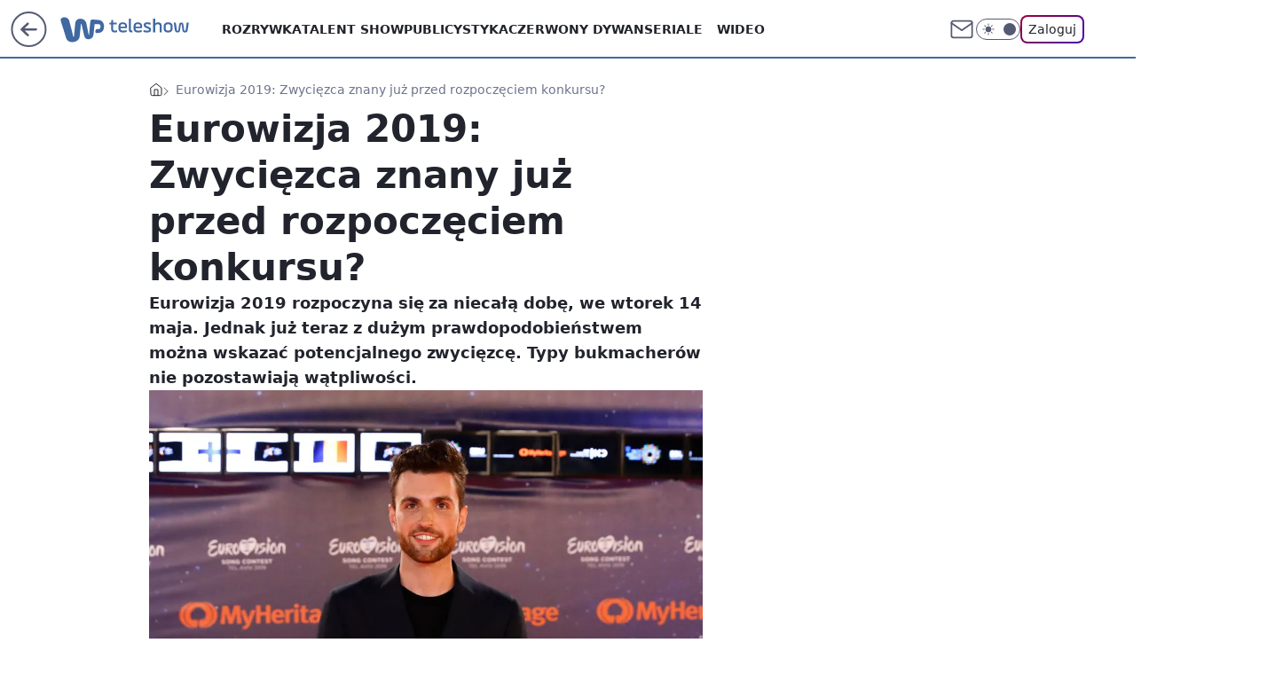

--- FILE ---
content_type: text/html; charset=utf-8
request_url: https://teleshow.wp.pl/eurowizja-2019-zwyciezca-znany-juz-przed-rozpoczeciem-konkursu-6380523654968961a
body_size: 23508
content:
<!doctype html><html lang="pl"><head><meta charset="utf-8"><meta name="viewport" content="width=device-width, viewport-fit=cover, initial-scale=1"><meta http-equiv="Cache-Control" content="no-cache"><meta http-equiv="X-UA-Compatible" content="IE=Edge"><meta http-equiv="Expires" content="0"><meta name="logo" content="/staticfiles/logo.png"><script>
		// dot
		var TECH = true;
		var GOFER = true;
		var wp_dot_type = 'click';
		var appVersion = "v1.546.0";
		var wp_dot_addparams = {"bunchID":"234688","canonical":"https://teleshow.wp.pl/eurowizja-2019-zwyciezca-znany-juz-przed-rozpoczeciem-konkursu-6380523654968961a","cauthor":"Karol Skomorowski","ccategory":"","cdate":"2019-05-13","cedtype":"news","ciab":"IAB1-6,IAB-v3-338,IAB-v3-480,IAB22","cid":"6380523654968961","corigin":"","cpagemax":1,"cpageno":1,"cplatform":"gofer","crepub":0,"csource":"","csystem":"ncr","ctags":"eurowizja 2019,holandia,bukmacherzy","ctlength":1457,"ctype":"article","cuct":"","darkmode":false,"frontendVer":"v1.546.0|20260121","isLogged":false,"svid":"b15d203a-a87b-4072-bbc4-24ccf30f5222"};
		// wpjslib
		var WP = [];
		var wp_sn = "teleshow";
		var rekid = "234688";
		var wp_push_notification_on = true;
		var wp_mobile = false;
		var wp_fb_id = "933316406876601";
		var wp_subscription = "";

		var wpStadcp = "0.000";
		var screeningv2 = true;
		var API_DOMAIN = '/';
		var API_STREAM = '/v1/stream';
		var API_GATEWAY = "/graphql";
		var API_HOST_ONE_LOGIN = "https://teleshow.wp.pl";
		var WPP_VIDEO_EMBED = [{"adv":true,"autoplay":true,"extendedrelated":false,"floatingplayer":true,"target":"#video-player-289806498405121018","url":"https://www.youtube.com/watch?v=iEEuG5XML-A"}] || [];
		if (true) {
			var getPopoverAnchor = async () =>
				document.querySelector('[data-role="onelogin-button"]');
		}
		var wp_push_notification_on = true;
		var wp_onepager = true;
		var asyncNativeQueue = [];
		var wp_consent_logo = "/staticfiles/logo.png";
		var wp_consent_color = 'var(--wp-consent-color)';
		if (true) {
			var wp_pvid = "62138251894b211a0fbe";
		}

		if (false) {
			var wp_pixel_id = "";
		}
		if (true) {
			var onResizeCallback = function (layoutType) {
				window.wp_dot_addparams.layout = layoutType;
			};

			var applicationSize = {};
			if (false) {
				var breakpointNarrow = 0;
			} else {
				var breakpointNarrow = 1280;
			}
			function onResize() {
				applicationSize.innerWidth = window.innerWidth;
				applicationSize.type =
					window.innerWidth >= breakpointNarrow ? 'wide' : 'narrow';
				onResizeCallback(applicationSize.type);
			}
			onResize();
			window.addEventListener('resize', onResize);
		}

		var loadTimoeout = window.setTimeout(function () {
			window.WP.push(function () {
				window.WP.performance.registerMark('WPJStimeout');
				loadScript();
			});
		}, 3000);

		var loadScript = function () {
			window.clearTimeout(loadTimoeout);
			document.body.setAttribute('data-wp-loaded', 'true');
		};
		window.WP.push(function () {
			window.WP.gaf.loadBunch(false, loadScript, true);
			if (true) {
				window.WP.gaf.registerCommercialBreak(2);
			}
		});
		var __INIT_CONFIG__ = {"randvar":"BmLpUzQQCB","randomClasses":{"0":"WUnEo","100":"hAcsi","150":"JfFda","162":"poVdN","180":"rYDGc","200":"ZRfFv","250":"yqThB","280":"PSXKB","282":"vTqgy","300":"hApMR","312":"pcHQk","330":"HcBhh","332":"WfQni","40":"Gwfcj","50":"VQJpo","60":"vAorY","600":"ZutIX","662":"eoeYY","712":"tmEEA","780":"YsYFs","810":"vBKpX","82":"loeyq","fullPageScreeningWallpaper":"jmVZz","hasPlaceholderPadding":"pEaVL","hasVerticalPlaceholderPadding":"RKdFm","panelPremiumScreeningWallpaper":"RHzbP","placeholderMargin":"CTipm","screeningContainer":"lrpIp","screeningWallpaper":"RYENy","screeningWallpaperSecondary":"pDLiH","slot15ScreeningWallpaper":"CslTu","slot16ScreeningWallpaper":"QXXsI","slot17ScreeningWallpaper":"dqNUP","slot18ScreeningWallpaper":"cQVoQ","slot19ScreeningWallpaper":"ThERq","slot38ScreeningWallpaper":"AJDvO","slot3ScreeningWallpaper":"vnfPB","slot501ScreeningWallpaper":"EQgZc","slot75ScreeningWallpaper":"bgNBl","transparent":"taMvO"},"productId":"6009998564278913","isMobile":false,"social":{"facebook":{"accountName":"wppopkultura","appId":"398705020251709","pages":["189813294394963"]},"instagram":{"accountName":"wp_gwiazdy"},"tiktok":{},"giphy":{},"x":{},"youtube":{},"linkedin":{}},"cookieDomain":".wp.pl","isLoggedIn":false,"user":{},"userApi":"/graphql","oneLoginApiHost":"","scriptSrc":"https://teleshow.wp.pl/[base64]","isGridEnabled":true,"editorialIcon":{"iconUrl":"","url":"","text":""},"poll":{"id":"","title":"","photo":{"url":"","width":0,"height":0},"pollType":"","question":"","answers":null,"sponsored":false,"logoEnabled":false,"sponsorLogoFile":{"url":"","width":0,"height":0},"sponsorLogoLink":"","buttonText":"","buttonUrl":""},"abTestVariant":"","showExitDiscover":false,"isLanding":false,"scrollLockTimeout":0,"scrollMetricEnabled":false,"survicateSegments":"","isFeed":false,"isSuperApp":false,"oneLoginClientId":"wp-backend","weatherSrc":"","commonHeadSrc":"","userPanelCss":"https://teleshow.wp.pl/[base64]","saveForLaterProductID":"5927206335214209","withNewestBottombar":true,"acid":"","withBottomRecommendationsSplit":false,"isCommentsPageAbTest":false};
		window["BmLpUzQQCB"] = function (
			element,
			slot,
			withPlaceholder,
			placeholder,
			options
		) {
			window.WP.push(function () {
				if (withPlaceholder && element.parentNode) {
					window.WP.gaf.registerPlaceholder(
						slot,
						element.parentNode,
						placeholder
					);
					if (false) {
						element.parentNode.style.display = 'none';
					}
				}
				if (true) {
					window.WP.gaf.registerSlot(slot, element, options);
				}
			});
		};
	</script><meta name="gaf" content="blysbkhu"> <script>!function(e,f){try{if(!document.cookie.match('(^|;)\\s*WPdp=([^;]*)')||/google/i.test(window.navigator.userAgent))return;f.WP=f.WP||[];f.wp_pvid=f.wp_pvid||(function(){var output='';while(output.length<20){output+=Math.random().toString(16).substr(2);output=output.substr(0,20)}return output})(20);var abtest=function(){function e(t){return!(null==t)&&"object"==typeof t&&!Array.isArray(t)&&0<Object.keys(t).length}var t="",r=f.wp_abtest;return e(r)&&(t=Object.entries(r).map(([r,t])=>{if(e(t))return Object.entries(t).map(([t,e])=>r+"|"+t+"|"+e).join(";")}).join(";")),t}();var r,s,c=[["https://teleshow","wp","pl/[base64]"]
.join('.'),["pvid="+f.wp_pvid,(s=e.cookie.match(/(^|;)\s*PWA_adbd\s*=\s*([^;]+)/),"PWA_adbd="+(s?s.pop():"2")),location.search.substring(1),(r=e.referrer,r&&"PWAref="+encodeURIComponent(r.replace(/^https?:\/\//,""))),f.wp_sn&&"sn="+f.wp_sn,abtest&&"abtest="+encodeURIComponent(abtest)].filter(Boolean).join("&")].join("/?");e.write('<scr'+'ipt src="'+c+'"><\/scr'+'ipt>')}catch(_){console.error(_)}}(document,window);</script><script id="hb" crossorigin="anonymous" src="https://teleshow.wp.pl/[base64]"></script><title>Eurowizja 2019: Zwycięzca znany już przed rozpoczęciem konkursu? </title><link href="https://teleshow.wp.pl/eurowizja-2019-zwyciezca-znany-juz-przed-rozpoczeciem-konkursu-6380523654968961a" rel="canonical"><meta name="description" content="Eurowizja 2019 rozpoczyna się za niecałą dobę, we wtorek 14 maja. Jednak już teraz z dużym prawdopodobieństwem można wskazać potencjalnego zwycięzcę. Typy bukmacherów nie pozostawiają wątpliwości.
"> <meta name="author" content="Grupa Wirtualna Polska"><meta name="robots" content="max-image-preview:large"><meta property="og:type" content="article"><meta property="og:title" content="Eurowizja 2019: Zwycięzca znany już przed rozpoczęciem konkursu? "><meta property="og:description" content="Eurowizja 2019 rozpoczyna się za niecałą dobę, we wtorek 14 maja. Jednak już teraz z dużym prawdopodobieństwem można wskazać potencjalnego zwycięzcę. Typy bukmacherów nie pozostawiają wątpliwości.
"><meta property="og:url" content="https://teleshow.wp.pl/eurowizja-2019-zwyciezca-znany-juz-przed-rozpoczeciem-konkursu-6380523654968961a"><meta property="og:site_name" content="WP Teleshow"><meta property="og:locale" content="pl_PL"><meta property="og:article:tag" content="eurowizja 2019"><meta property="og:article:tag" content="holandia"><meta property="og:article:tag" content="bukmacherzy"><meta property="og:image" content="https://v.wpimg.pl/MjAxOS5qYgsgGjlgGgpvHmNCbTpcU2FINFp1cRpAdFhxAGA3GwY9AywfYSNZXn9ZdEB2YAVEe0d2TnxnBUl-U3lXKiZHHjoDOxIufgdBfFNvEj80Fww"><meta property="og:image:width" content="2000"><meta property="og:image:height" content="1334">  <meta property="og:image:type" content="image/png"><meta property="article:published_time" content="2019-05-13T10:57:00.000Z"> <meta property="article:modified_time" content="2019-05-13T11:57:00.000Z"><meta name="twitter:card" content="summary_large_image"><meta name="twitter:description" content="Eurowizja 2019 rozpoczyna się za niecałą dobę, we wtorek 14 maja. Jednak już teraz z dużym prawdopodobieństwem można wskazać potencjalnego zwycięzcę. Typy bukmacherów nie pozostawiają wątpliwości.
"><meta name="twitter:image" content="https://v.wpimg.pl/MjAxOS5qYgsgGjlgGgpvHmNCbTpcU2FINFp1cRpAdFhxAGA3GwY9AywfYSNZXn9ZdEB2YAVEe0d2TnxnBUl-U3lXKiZHHjoDOxIufgdBfFNvEj80Fww"><meta name="fb:app_id" content="398705020251709"><meta name="fb:pages" content="189813294394963"><script id="wpjslib6" type="module" src="https://teleshow.wp.pl/[base64]" async="" crossorigin="anonymous"></script><script type="module" src="https://teleshow.wp.pl/[base64]" crossorigin="anonymous"></script><script type="module" src="https://teleshow.wp.pl/[base64]" crossorigin="anonymous"></script><link rel="apple-touch-icon" href="/staticfiles/icons/icon.png"><link rel="stylesheet" href="https://teleshow.wp.pl/[base64]"><link rel="stylesheet" href="https://teleshow.wp.pl/[base64]"><link rel="stylesheet" href="https://teleshow.wp.pl/[base64]"><link rel="stylesheet" href="https://teleshow.wp.pl/[base64]"><link rel="preload" as="image" href="https://v.wpimg.pl/MDE5LmpwYiUkVzpeXwxvMGcPbgQZVWFmMBd2T19OfnI9AH5aXxNjMzVcIQpeByFrdwZ5VUlEfXFzGHtbQ0N9fHYMdEIVAj8rMlw2BxFaf3R0DGIHABBvOQ" fetchpriority="high"><meta name="breakpoints" content="629, 1139, 1365"><meta name="content-width" content="device-width, 630, 980, 1280"><link rel="manifest" href="/site.webmanifest"><meta name="mobile-web-app-capable" content="yes"><meta name="apple-mobile-web-app-capable" content="yes"><meta name="apple-mobile-web-app-status-bar-style" content="black-translucent"><meta name="theme-color" content="var(--color-brand)"><style>.BmLpUzQQCB{background-color:var(--color-neutral-25);position:relative;width:100%;min-height:200px;}.dark .BmLpUzQQCB{background-color:var(--color-neutral-850);}.pEaVL .BmLpUzQQCB{padding: 18px 16px 10px;}.taMvO{background-color:transparent;}.dark .taMvO{background-color:transparent;}.RKdFm{padding: 15px 0;}.CTipm{margin:var(--wp-placeholder-margin);}.WfQni{min-height:332px;}.Gwfcj{min-height:40px;}.pcHQk{min-height:312px;}.vTqgy{min-height:282px;}.hApMR{min-height:300px;}.eoeYY{min-height:662px;}.tmEEA{min-height:712px;}.YsYFs{min-height:780px;}.vBKpX{min-height:810px;}.loeyq{min-height:82px;}.VQJpo{min-height:50px;}.hAcsi{min-height:100px;}.poVdN{min-height:162px;}.PSXKB{min-height:280px;}.WUnEo{min-height:0px;}.HcBhh{min-height:330px;}.ZutIX{min-height:600px;}.vAorY{min-height:60px;}.JfFda{min-height:150px;}.ZRfFv{min-height:200px;}.yqThB{min-height:250px;}.rYDGc{min-height:180px;}</style></head><body class=""><meta itemprop="name" content="WP Teleshow"><div><div class="h-0"></div><script>(function(){var sc=document.currentScript;window[window.__INIT_CONFIG__.randvar](sc.previousElementSibling,6,false,{},{
    setNative: (dataNative, onViewCallback) => {
    window.asyncNativeQueue.push({
      action:"onPanelPremium",
      payload: { 
        screeningWallpaperClassName: "pDLiH", 
        dataNative: dataNative,
        onViewCallback: onViewCallback,
        
      }
})}});})()</script></div><div class="h-0"></div><script>(function(){var sc=document.currentScript;window[window.__INIT_CONFIG__.randvar](sc.previousElementSibling,10,false,{},undefined);})()</script> <div class="h-0"></div><script>(function(){var sc=document.currentScript;window[window.__INIT_CONFIG__.randvar](sc.previousElementSibling,89,false,{},undefined);})()</script> <div class="blysbkhuh"></div><div class="sticky top-0 w-full z-300"><header data-st-area="header" id="service-header" class="bg-[--color-header-bg] h-[4.125rem] relative select-none w-full"><div class="max-w-[980px] pl-3 xl:max-w-[1280px] h-full w-full flex items-center mx-auto relative"><input class="peer hidden" id="menu-toggle-button" type="checkbox" autocomplete="off"><div class="hidden peer-checked:block"><div class="wp-header-menu"><div class="wp-link-column"><ul class="wp-link-list"><li><a class="wp-link px-4 py-3 block" href="https://teleshow.wp.pl/rozrywka">Rozrywka</a></li><li><a class="wp-link px-4 py-3 block" href="https://teleshow.wp.pl/talent-show">Talent show</a></li><li><a class="wp-link px-4 py-3 block" href="https://teleshow.wp.pl/publicystyka">Publicystyka</a></li><li><a class="wp-link px-4 py-3 block" href="https://teleshow.wp.pl/czerwony-dywan">Czerwony dywan</a></li><li><input class="peer hidden" id="wp-menu-link-4" name="wp-menu-links" type="radio" autocomplete="off"> <label class="flex peer-checked:hidden" for="wp-menu-link-4"><span class="uppercase">Seriale</span> <i class="wp-chevron-icon"><svg xmlns="http://www.w3.org/2000/svg" fill="currentColor" viewBox="0 0 14 24"><path d="M9.48 11.648a.5.5 0 0 1 0 .704L.7 21.195a1 1 0 0 0 0 1.41l.676.68a1 1 0 0 0 1.419 0L13.3 12.705a1 1 0 0 0 0-1.41L2.795.715a1 1 0 0 0-1.42 0l-.675.68a1 1 0 0 0 0 1.41z"></path></svg></i></label> <label class="hidden peer-checked:flex" for="wp-menu-link-none"><span class="uppercase">Seriale</span> <i class="wp-chevron-icon"><svg xmlns="http://www.w3.org/2000/svg" fill="currentColor" viewBox="0 0 14 24"><path d="M9.48 11.648a.5.5 0 0 1 0 .704L.7 21.195a1 1 0 0 0 0 1.41l.676.68a1 1 0 0 0 1.419 0L13.3 12.705a1 1 0 0 0 0-1.41L2.795.715a1 1 0 0 0-1.42 0l-.675.68a1 1 0 0 0 0 1.41z"></path></svg></i></label><div class="wp-link-sub-list peer-checked:visible peer-checked:opacity-100"><span>Seriale</span><ul><li><a class="" href="https://teleshow.wp.pl/seriale-polskie">Seriale polskie</a></li><li><a class="" href="https://teleshow.wp.pl/seriale-zagraniczne">Seriale zagraniczne</a></li></ul></div></li><li><a class="wp-link px-4 py-3 block" href="https://teleshow.wp.pl/wideo">Wideo</a></li><li><a class="wp-link px-4 py-3 block" href="https://teleshow.wp.pl/najnowsze">Najnowsze</a></li></ul><div class="wp-social-box"><span>Obserwuj nas na:</span><div><a class="cHJldmVudENC" href="https://www.facebook.com/wppopkultura"><svg xmlns="http://www.w3.org/2000/svg" fill="none" viewBox="0 0 24 24"><path stroke="currentColor" stroke-linecap="round" stroke-linejoin="round" stroke-width="1.5" d="M18 2.941h-3a5 5 0 0 0-5 5v3H7v4h3v8h4v-8h3l1-4h-4v-3a1 1 0 0 1 1-1h3z"></path></svg></a> <a class="cHJldmVudENC" href="https://www.instagram.com/wp_gwiazdy"><svg xmlns="http://www.w3.org/2000/svg" fill="none" viewBox="0 0 24 24"><path stroke="currentColor" stroke-linecap="round" stroke-linejoin="round" stroke-width="1.5" d="M17 2.941H7a5 5 0 0 0-5 5v10a5 5 0 0 0 5 5h10a5 5 0 0 0 5-5v-10a5 5 0 0 0-5-5"></path><path stroke="currentColor" stroke-linecap="round" stroke-linejoin="round" stroke-width="1.5" d="M16 12.311a4 4 0 1 1-7.914 1.174A4 4 0 0 1 16 12.31Zm1.5-4.87h.01"></path></svg></a> </div></div></div><input class="peer hidden" id="wp-menu-link-none" name="wp-menu-links" type="radio" autocomplete="off" checked="checked"><div class="wp-teaser-column translate-x-[248px] peer-checked:translate-x-0"><div class="wp-header-menu-subtitle">Popularne w serwisie <span class="uppercase">Teleshow</span>:</div><div class="wp-teaser-grid"><a href="https://film.wp.pl/orly-trwa-najwazniejsze-wydarzenie-w-polskim-kinie-7133577468897792a" title="Orły 2025. Aż 11 statuetek dla jednego filmu"><div class="wp-img-placeholder"><img src="https://v.wpimg.pl/ZTgzMDE0dTUGGDt3akt4IEVAby0sEnZ2Elh3ZmoDa2AfS3pyalYzOAIIKDQqHj0mEgosMzUeKjhIGz0takZrewMTPjQpUSN7AhcvISEfaDZQSn50JAh3NQQZdGlxBT8xSkJ7dCEdazVXGSh8dgBrYARJbzk" loading="lazy" class="wp-img" alt="Orły 2025. Aż 11 statuetek dla jednego filmu"></div><span class="wp-teaser-title">Orły 2025. Aż 11 statuetek dla jednego filmu</span> <span class="wp-teaser-author"></span></a><a href="https://film.wp.pl/kulej-dwie-strony-medalu-wybrany-najlepszym-filmem-wedlug-uzytkownikow-wirtualnej-polski-recenzja-7080474945567296a" title="&#34;Kulej. Dwie strony medalu&#34; wybrany najlepszym filmem według użytkowników Wirtualnej Polski [RECENZJA]"><div class="wp-img-placeholder"><img src="https://v.wpimg.pl/MDEwNDM4YiUkFTh3Yk9vMGdNbC0kFmFmMFV0ZmIHfHA9RnlyYlIkKCAFKzQiGio2MAcvMz0aPShqFj4tYkJ8ayEePTQhVTRrIBosISkbKSYjRC9yKQ1gISQTf2l5AykhaE8ofSsZK3QgQX51fQB-fCNDbDk" loading="lazy" class="wp-img" alt="&#34;Kulej. Dwie strony medalu&#34; wybrany najlepszym filmem według użytkowników Wirtualnej Polski [RECENZJA]"></div><span class="wp-teaser-title">&#34;Kulej. Dwie strony medalu&#34; wybrany najlepszym filmem według użytkowników Wirtualnej Polski [RECENZJA]</span> <span class="wp-teaser-author"></span></a><a href="https://teleshow.wp.pl/krzysztof-ziemiec-nie-podbil-youtubea-nadzieja-umiera-ostatnia-7029872070036160a" title="Powrócił po zwolnieniu z TVP. Nie traci nadziei"><div class="wp-img-placeholder"><img src="https://v.wpimg.pl/YjA5NjJhdgsgVzhZZRN7HmMPbAMjSnVINBd0SGVbaF45BHlcZQ4wBiRHKxolRj4YNEUvHTpGKQZuVD4DZR5oRSVcPRomCSBFJFgsDy5Hagx3A3ZSLw50DiMDLEd-WjwObFd9CHpFaA55DSxac15rCydRbBc" loading="lazy" class="wp-img" alt="Powrócił po zwolnieniu z TVP. Nie traci nadziei"></div><span class="wp-teaser-title">Powrócił po zwolnieniu z TVP. Nie traci nadziei</span> <span class="wp-teaser-author"></span></a><a href="https://teleshow.wp.pl/dzien-dobry-tvn-marcin-prokop-w-pojedynke-przywital-sie-z-widzami-jedna-osoba-temu-nie-podola-7029852586539680a" title="&#34;Dzień Dobry TVN&#34;: Marcin Prokop w pojedynkę przywitał się z widzami. &#34;Jedna osoba temu nie podoła&#34;"><div class="wp-img-placeholder"><img src="https://v.wpimg.pl/MmJhZTExYgwrCixnagNvGWhSeD0sWmFPP0pgdmpLfFkyWW1iah4kAS8aPyQqViofPxg7IzVWPQFlCSo9ag58Qi4BKSQpGTRCLwU4MSFXeFV4XGxgIRtgVHhdOHlxGyxUZ1A7bXBVfAssXGg2JB18XHwKeCk" loading="lazy" class="wp-img" alt="&#34;Dzień Dobry TVN&#34;: Marcin Prokop w pojedynkę przywitał się z widzami. &#34;Jedna osoba temu nie podoła&#34;"></div><span class="wp-teaser-title">&#34;Dzień Dobry TVN&#34;: Marcin Prokop w pojedynkę przywitał się z widzami. &#34;Jedna osoba temu nie podoła&#34;</span> <span class="wp-teaser-author"></span></a><a href="https://teleshow.wp.pl/bedzie-konkurencja-dla-tvp-i-tvn-polsat-szykuje-sniadaniowke-7029846112803520a" title="Będzie konkurencja dla TVP i TVN. Polsat szykuje śniadaniówkę"><div class="wp-img-placeholder"><img src="https://v.wpimg.pl/MTc1N2Y2YjUCUzgBdklvIEELbFswEGF2FhN0EHYBfGAbAHkEdlQkOAZDK0I2HComFkEvRSkcPThMUD5bdkR8ewdYPUI1UzR7BlwsVz0dL2RVB3oBOAdgYAFSeR9tBnpjTgh9C2gfdTFTAn8FbAUrYlEBbE8" loading="lazy" class="wp-img" alt="Będzie konkurencja dla TVP i TVN. Polsat szykuje śniadaniówkę"></div><span class="wp-teaser-title">Będzie konkurencja dla TVP i TVN. Polsat szykuje śniadaniówkę</span> <span class="wp-teaser-author"></span></a><a href="https://teleshow.wp.pl/tv-republika-znowu-lepsza-niz-tvn24-powoli-zaczynamy-sie-przyzwyczajac-7029713671838368a" title="TV Republika znowu lepsza niż TVN24. &#34;Powoli zaczynamy się przyzwyczajać&#34;"><div class="wp-img-placeholder"><img src="https://v.wpimg.pl/NWUwYmJmYTY0FS9eZRZsI3dNewQjT2J1IFVjT2Vef2MtRm5bZQsnOzAFPB0lQyklIAc4GjpDPjt6FikEZRt_eDEeKh0mDDd4MBo7CC5CLGFiET9cfl9jNmYTbkB-Xys0eBZhWChAeWNjTmwIeg8sMTdBexA" loading="lazy" class="wp-img" alt="TV Republika znowu lepsza niż TVN24. &#34;Powoli zaczynamy się przyzwyczajać&#34;"></div><span class="wp-teaser-title">TV Republika znowu lepsza niż TVN24. &#34;Powoli zaczynamy się przyzwyczajać&#34;</span> <span class="wp-teaser-author"></span></a></div></div></div><div class="wp-header-menu-layer"></div></div><div class="header-back-button-container"><div id="wp-sg-back-button" class="back-button-container wp-back-sg" data-st-area="goToSG"><a href="/" data-back-link><svg class="back-button-icon" xmlns="http://www.w3.org/2000/svg" width="41" height="40" fill="none"><circle cx="20.447" cy="20" r="19" fill="transparent" stroke="currentColor" stroke-width="2"></circle> <path fill="currentColor" d="m18.5 12.682-.166.133-6.855 6.472a1 1 0 0 0-.089.099l.117-.126q-.087.082-.155.175l-.103.167-.075.179q-.06.178-.06.374l.016.193.053.208.08.178.103.16.115.131 6.853 6.47a1.4 1.4 0 0 0 1.897 0 1.213 1.213 0 0 0 .141-1.634l-.14-.157-4.537-4.283H28.44c.741 0 1.342-.566 1.342-1.266 0-.635-.496-1.162-1.143-1.252l-.199-.014-12.744-.001 4.536-4.281c.472-.445.519-1.14.141-1.634l-.14-.158a1.4 1.4 0 0 0-1.55-.237z"></path></svg></a></div><a href="https://www.wp.pl" title="Wirtualna Polska" class="wp-logo-link-cover" data-back-link></a><a href="/" class="cHJldmVudENC z-0" title="WP Teleshow" id="service_logo"><svg class="text-[--color-logo] max-w-[--logo-width] h-[--logo-height] align-middle mr-8"><use href="/staticfiles/siteLogoDesktop.svg#root"></use></svg></a></div><ul class="flex text-sm/[1.3125rem] gap-8  xl:flex hidden"><li class="flex items-center group relative"><a class="whitespace-nowrap group uppercase no-underline font-semibold hover:underline text-[--color-header-text] cHJldmVudENC" href="https://teleshow.wp.pl/rozrywka">Rozrywka</a> </li><li class="flex items-center group relative"><a class="whitespace-nowrap group uppercase no-underline font-semibold hover:underline text-[--color-header-text] cHJldmVudENC" href="https://teleshow.wp.pl/talent-show">Talent show</a> </li><li class="flex items-center group relative"><a class="whitespace-nowrap group uppercase no-underline font-semibold hover:underline text-[--color-header-text] cHJldmVudENC" href="https://teleshow.wp.pl/publicystyka">Publicystyka</a> </li><li class="flex items-center group relative"><a class="whitespace-nowrap group uppercase no-underline font-semibold hover:underline text-[--color-header-text] cHJldmVudENC" href="https://teleshow.wp.pl/czerwony-dywan">Czerwony dywan</a> </li><li class="flex items-center group relative"><a class="whitespace-nowrap group uppercase no-underline font-semibold hover:underline text-[--color-header-text] cHJldmVudENC" href="">Seriale</a> <div class="size-3 inline-flex ml-1 group-hover:rotate-180 transition-transform delay-200 text-[--color-header-text]"><svg xmlns="http://www.w3.org/2000/svg" viewBox="0 0 24 14.133" fill="currentColor"><path d="M105.957,12l8.979-8.979a1.318,1.318,0,0,0,0-1.854L114.155.39a1.427,1.427,0,0,0-.927-.39,1.55,1.55,0,0,0-.976.39L101.565,11.077a1.318,1.318,0,0,0,0,1.854l10.687,10.687a1.318,1.318,0,0,0,1.854,0l.781-.781a1.269,1.269,0,0,0,0-1.854Z" transform="translate(0 115.316) rotate(-90)"></path></svg></div><div class="group-hover:block hidden absolute top-4 pt-7 left-0 z-1"><ul class="bg-[--bg-content] w-64 rounded-b-2xl pt-2 pb-4 uppercase decoration-1 underline-offset-4 font-semibold text-sm max-h-[calc(100vh-4.75rem)] overflow-y-auto"><li><a href="https://teleshow.wp.pl/seriale-polskie" class="no-underline dark:text-[--color-neutral-50] text-[--color-neutral-850] dark:hover:bg-[--color-neutral-850] hover:bg-[--color-neutral-25] block pl-4 hover:pl-6 py-3 transition-all hover:underline cursor-pointer cHJldmVudENC">Seriale polskie</a></li><li><a href="https://teleshow.wp.pl/seriale-zagraniczne" class="no-underline dark:text-[--color-neutral-50] text-[--color-neutral-850] dark:hover:bg-[--color-neutral-850] hover:bg-[--color-neutral-25] block pl-4 hover:pl-6 py-3 transition-all hover:underline cursor-pointer cHJldmVudENC">Seriale zagraniczne</a></li></ul></div></li><li class="flex items-center group relative"><a class="whitespace-nowrap group uppercase no-underline font-semibold hover:underline text-[--color-header-text] cHJldmVudENC" href="https://teleshow.wp.pl/wideo">Wideo</a> </li></ul><div class="group mr-0 xl:ml-[3.5rem] flex flex-1 items-center justify-end"><div class="h-8 text-[--icon-light] flex items-center gap-4"><a id="wp-poczta-link" href="https://poczta.wp.pl/login/login.html" class="text-[--color-header-icon-light] block size-8 cHJldmVudENC"><svg viewBox="0 0 32 32" fill="none" xmlns="http://www.w3.org/2000/svg"><path d="M6.65944 6.65918H25.3412C26.6256 6.65918 27.6764 7.71003 27.6764 8.9944V23.0057C27.6764 24.2901 26.6256 25.3409 25.3412 25.3409H6.65944C5.37507 25.3409 4.32422 24.2901 4.32422 23.0057V8.9944C4.32422 7.71003 5.37507 6.65918 6.65944 6.65918Z" stroke="currentColor" stroke-width="1.8" stroke-linecap="round" stroke-linejoin="round"></path> <path d="M27.6764 8.99438L16.0003 17.1677L4.32422 8.99438" stroke="currentColor" stroke-width="1.8" stroke-linecap="round" stroke-linejoin="round"></path></svg></a><input type="checkbox" class="hidden" id="darkModeCheckbox"> <label class="wp-darkmode-toggle" for="darkModeCheckbox" aria-label="Włącz tryb ciemny"><div class="toggle-container"><div class="toggle-icon-dark"><svg viewBox="0 0 16 16" class="icon-moon" fill="currentColor" xmlns="http://www.w3.org/2000/svg"><path d="M15.293 11.293C13.8115 11.9631 12.161 12.1659 10.5614 11.8743C8.96175 11.5827 7.48895 10.8106 6.33919 9.66085C5.18944 8.5111 4.41734 7.0383 4.12574 5.43866C3.83415 3.83903 4.03691 2.18852 4.70701 0.707031C3.52758 1.24004 2.49505 2.05123 1.69802 3.07099C0.900987 4.09075 0.363244 5.28865 0.130924 6.56192C-0.101395 7.83518 -0.0213565 9.1458 0.364174 10.3813C0.749705 11.6169 1.42922 12.7404 2.34442 13.6556C3.25961 14.5708 4.38318 15.2503 5.61871 15.6359C6.85424 16.0214 8.16486 16.1014 9.43813 15.8691C10.7114 15.6368 11.9093 15.0991 12.9291 14.302C13.9488 13.505 14.76 12.4725 15.293 11.293V11.293Z"></path></svg></div><div class="toggle-icon-light"><svg fill="currentColor" class="icon-sun" xmlns="http://www.w3.org/2000/svg" viewBox="0 0 30 30"><path d="M 14.984375 0.98632812 A 1.0001 1.0001 0 0 0 14 2 L 14 5 A 1.0001 1.0001 0 1 0 16 5 L 16 2 A 1.0001 1.0001 0 0 0 14.984375 0.98632812 z M 5.796875 4.7988281 A 1.0001 1.0001 0 0 0 5.1015625 6.515625 L 7.2226562 8.6367188 A 1.0001 1.0001 0 1 0 8.6367188 7.2226562 L 6.515625 5.1015625 A 1.0001 1.0001 0 0 0 5.796875 4.7988281 z M 24.171875 4.7988281 A 1.0001 1.0001 0 0 0 23.484375 5.1015625 L 21.363281 7.2226562 A 1.0001 1.0001 0 1 0 22.777344 8.6367188 L 24.898438 6.515625 A 1.0001 1.0001 0 0 0 24.171875 4.7988281 z M 15 8 A 7 7 0 0 0 8 15 A 7 7 0 0 0 15 22 A 7 7 0 0 0 22 15 A 7 7 0 0 0 15 8 z M 2 14 A 1.0001 1.0001 0 1 0 2 16 L 5 16 A 1.0001 1.0001 0 1 0 5 14 L 2 14 z M 25 14 A 1.0001 1.0001 0 1 0 25 16 L 28 16 A 1.0001 1.0001 0 1 0 28 14 L 25 14 z M 7.9101562 21.060547 A 1.0001 1.0001 0 0 0 7.2226562 21.363281 L 5.1015625 23.484375 A 1.0001 1.0001 0 1 0 6.515625 24.898438 L 8.6367188 22.777344 A 1.0001 1.0001 0 0 0 7.9101562 21.060547 z M 22.060547 21.060547 A 1.0001 1.0001 0 0 0 21.363281 22.777344 L 23.484375 24.898438 A 1.0001 1.0001 0 1 0 24.898438 23.484375 L 22.777344 21.363281 A 1.0001 1.0001 0 0 0 22.060547 21.060547 z M 14.984375 23.986328 A 1.0001 1.0001 0 0 0 14 25 L 14 28 A 1.0001 1.0001 0 1 0 16 28 L 16 25 A 1.0001 1.0001 0 0 0 14.984375 23.986328 z"></path></svg></div></div><div class="toggle-icon-circle"></div></label><div class="relative"><form action="/auth/v1/sso/auth" data-role="onelogin-button" method="get" id="wp-login-form"><input type="hidden" name="continue_url" value="https://teleshow.wp.pl/eurowizja-2019-zwyciezca-znany-juz-przed-rozpoczeciem-konkursu-6380523654968961a"> <button type="submit" class="wp-login-button">Zaloguj</button></form></div></div><div class="ml-[0.25rem] w-[3.375rem] flex items-center justify-center"><label role="button" for="menu-toggle-button" tab-index="0" aria-label="Menu" class="cursor-pointer flex items-center justify-center size-8 text-[--color-header-icon-light]"><div class="hidden peer-checked:group-[]:flex absolute top-0 right-0 w-[3.375rem] h-[4.4375rem] bg-white dark:bg-[--color-neutral-800] z-1 items-center justify-center rounded-t-2xl peer-checked:group-[]:text-[--icon-dark]"><svg xmlns="http://www.w3.org/2000/svg" width="32" height="32" viewBox="0 0 32 32" fill="none"><path d="M24 8 8 24M8 8l16 16" stroke="currentColor" stroke-width="1.8" stroke-linecap="round" stroke-linejoin="round"></path></svg></div><div class="flex peer-checked:group-[]:hidden h-8 w-8"><svg xmlns="http://www.w3.org/2000/svg" viewBox="0 0 32 32" fill="none"><path d="M5 19h22M5 13h22M5 7h22M5 25h22" stroke="currentColor" stroke-width="1.8" stroke-linecap="round" stroke-linejoin="round"></path></svg></div></label></div></div></div><hr class="absolute bottom-0 left-0 m-0 h-px w-full border-t border-solid border-[--color-brand]"><div id="user-panel-v2-root" class="absolute z-[9999] right-0 empty:hidden"></div></header> </div> <div class="relative flex w-full flex-col items-center" data-testid="screening-main"><div class="RYENy"><div class="absolute inset-0"></div></div><div class="w-full py-2 has-[div>div:not(:empty)]:p-0"><div class="lrpIp"></div></div><div class="flex w-full flex-col items-center"><div class="pDLiH relative w-full"><div class="absolute inset-x-0 top-0"></div></div><div class="relative w-auto"><main class="wp-main-article" style="--nav-header-height: 90px;"><div class="breadcrumbs-wrapper"><ul class="breadcrumbs" itemscope itemtype="https://schema.org/BreadcrumbList"><li class="breadcrumbs-item breadcrumbs-home" itemprop="itemListElement" itemscope itemtype="https://schema.org/ListItem"><a class="breadcrumbs-item-link" href="https://teleshow.wp.pl" title="WP Teleshow" itemprop="item"><svg xmlns="http://www.w3.org/2000/svg" fill="none" viewBox="0 0 16 16" class="HVbn"><path stroke="currentColor" stroke-linecap="round" stroke-linejoin="round" d="m2 6 6-4.666L14 6v7.334a1.333 1.333 0 0 1-1.333 1.333H3.333A1.333 1.333 0 0 1 2 13.334z"></path><path stroke="currentColor" stroke-linecap="round" stroke-linejoin="round" d="M6 14.667V8h4v6.667"></path></svg><span class="hidden" itemprop="name">WP Teleshow</span></a><meta itemprop="position" content="1"></li><li class="breadcrumbs-item breadcrumbs-material" itemprop="itemListElement" itemscope itemtype="https://schema.org/ListItem"><span itemprop="name">Eurowizja 2019: Zwycięzca znany już przed rozpoczęciem konkursu?</span><meta itemprop="position" content="2"></li></ul></div><article data-st-area="article-article"><div class="flex mb-5"><div class="article-header flex-auto"><div><h1>Eurowizja 2019: Zwycięzca znany już przed rozpoczęciem konkursu? </h1></div><div class="article-lead x-tts"><p>Eurowizja 2019 rozpoczyna się za niecałą dobę, we wtorek 14 maja. Jednak już teraz z dużym prawdopodobieństwem można wskazać potencjalnego zwycięzcę. Typy bukmacherów nie pozostawiają wątpliwości.<br />
</p></div><div><div class="article-img-placeholder" data-mainmedia-photo><img width="936" height="527" alt="Eurowizja 2019: Zwycięzca znany już przed rozpoczęciem konkursu?" src="https://v.wpimg.pl/MDE5LmpwYiUkVzpeXwxvMGcPbgQZVWFmMBd2T19OfnI9AH5aXxNjMzVcIQpeByFrdwZ5VUlEfXFzGHtbQ0N9fHYMdEIVAj8rMlw2BxFaf3R0DGIHABBvOQ" data-link="https://v.wpimg.pl/MDE5LmpwYiUkVzpeXwxvMGcPbgQZVWFmMBd2T19OfnI9AH5aXxNjMzVcIQpeByFrdwZ5VUlEfXFzGHtbQ0N9fHYMdEIVAj8rMlw2BxFaf3R0DGIHABBvOQ" class="wp-media-image" fetchpriority="high"></div><div class="article-img-source">Źródło zdjęć: © East News</div></div><div class="info-container"><div class="flex flex-wrap gap-2 items-center"><div class="flex relative z-1"><object class="rounded-full select-none text-[--color-neutral-700] bg-[--color-neutral-25] dark:bg-[--color-neutral-850] dark:text-[--color-neutral-150] border border-solid border-[--color-neutral-250] dark:border-[--color-neutral-600]" width="40" height="40"><svg xmlns="http://www.w3.org/2000/svg" viewBox="0 0 46 46" fill="none" stroke="currentColor"><circle cx="24" cy="24" r="23.5" fill="none" stroke-width="0"></circle> <path stroke="currentColor" stroke-linecap="round" stroke-linejoin="round" stroke-width="1.8" d="m24.4004 33.4659 8.7452-8.7451 3.7479 3.7479-8.7452 8.7452-3.7479-3.748Z"></path> <path stroke="currentColor" stroke-linecap="round" stroke-linejoin="round" stroke-width="1.8" d="m31.8962 25.971-1.8739-9.3698-18.1151-4.3726 4.3726 18.115 9.3699 1.874 6.2465-6.2466ZM11.9072 12.2286l9.4773 9.4773"></path> <path stroke="currentColor" stroke-linecap="round" stroke-linejoin="round" stroke-width="1.8" d="M23.1512 25.97c1.38 0 2.4986-1.1187 2.4986-2.4987 0-1.3799-1.1186-2.4986-2.4986-2.4986-1.3799 0-2.4986 1.1187-2.4986 2.4986 0 1.38 1.1187 2.4987 2.4986 2.4987Z"></path></svg></object></div><div class="flex flex-col"><div class="flex flex-wrap text-sm font-bold "> <a class="no-underline text-inherit cHJldmVudENC" href="/autor/karol-skomorowski/6280376678119041">Karol Skomorowski</a></div><time class="wp-article-content-date" datetime="2019-05-13T10:57:00.000Z">13 maja 2019, 12:57</time></div></div><div class="flex justify-between sm:justify-end gap-4 relative"><button class="wp-article-action comments top" data-vab-container="social_tools" data-vab-box="comments_button" data-vab-position="top" data-vab-index="2" data-location="/eurowizja-2019-zwyciezca-znany-juz-przed-rozpoczeciem-konkursu-6380523654968961a/komentarze?utm_medium=button_top&amp;utm_source=comments"><div class="flex items-center justify-center relative"><div class="wp-comment-dot"></div><svg xmlns="http://www.w3.org/2000/svg" width="16" height="16" fill="none"><path stroke="currentColor" stroke-linecap="round" stroke-linejoin="round" stroke-width="1.3" d="M14 7.6667a5.59 5.59 0 0 1-.6 2.5333 5.666 5.666 0 0 1-5.0667 3.1334 5.59 5.59 0 0 1-2.5333-.6L2 14l1.2667-3.8a5.586 5.586 0 0 1-.6-2.5333A5.667 5.667 0 0 1 5.8 2.6 5.59 5.59 0 0 1 8.3333 2h.3334A5.6535 5.6535 0 0 1 14 7.3334z"></path></svg></div>Skomentuj</button><div class="wp-article-action-button-container"><button id="wp-article-share-button" class="wp-article-action" type="button" data-vab-container="social_tools" data-vab-position="top" data-vab-box="share" data-vab-index="1"><svg xmlns="http://www.w3.org/2000/svg" width="16" height="16" fill="none"><g stroke="currentColor" stroke-linecap="round" stroke-linejoin="round" stroke-width="1.3" clip-path="url(#clip0_1847_293)"><path d="M12.714 5.0953c1.1834 0 2.1427-.9594 2.1427-2.1428S13.8974.8098 12.714.8098s-2.1427.9593-2.1427 2.1427.9593 2.1428 2.1427 2.1428M3.2863 10.2024c1.1834 0 2.1427-.9593 2.1427-2.1427S4.4697 5.917 3.2863 5.917s-2.1427.9593-2.1427 2.1427.9593 2.1427 2.1427 2.1427M12.714 15.1902c1.1834 0 2.1427-.9593 2.1427-2.1427s-.9593-2.1427-2.1427-2.1427-2.1427.9593-2.1427 2.1427.9593 2.1427 2.1427 2.1427M5.4287 9.3455l5.1425 2.5712M10.5712 4.2029 5.4287 6.774"></path></g> <defs><clipPath id="clip0_1847_293"><path fill="currentColor" d="M0 0h16v16H0z"></path></clipPath></defs></svg></button><div id="wp-article-share-menu" class="wp-article-share-menu"><button id="share-x" class="wp-article-share-option" data-vab-container="social_tools" data-vab-position="top" data-vab-box="share_twitter" data-vab-index="3"><span class="wp-article-share-icon"><svg xmlns="http://www.w3.org/2000/svg" fill="currentColor" viewBox="0 0 1200 1227"><path d="M714.163 519.284 1160.89 0h-105.86L667.137 450.887 357.328 0H0l468.492 681.821L0 1226.37h105.866l409.625-476.152 327.181 476.152H1200L714.137 519.284zM569.165 687.828l-47.468-67.894-377.686-540.24h162.604l304.797 435.991 47.468 67.894 396.2 566.721H892.476L569.165 687.854z"></path></svg></span> <span>Udostępnij na X</span></button> <button id="share-facebook" class="wp-article-share-option" data-vab-container="social_tools" data-vab-position="top" data-vab-box="share_facebook" data-vab-index="4"><span class="wp-article-share-icon"><svg xmlns="http://www.w3.org/2000/svg" fill="none" viewBox="0 0 24 24"><path stroke="currentColor" stroke-linecap="round" stroke-linejoin="round" stroke-width="1.5" d="M18 2.941h-3a5 5 0 0 0-5 5v3H7v4h3v8h4v-8h3l1-4h-4v-3a1 1 0 0 1 1-1h3z"></path></svg></span> <span>Udostępnij na Facebooku</span></button></div><button id="wp-article-save-button" type="button" class="group wp-article-action disabled:cursor-not-allowed" data-save-id="6380523654968961" data-save-type="ARTICLE" data-save-image="https://d.wpimg.pl/235893056-763408398/eurowizja-2019.jpg" data-save-url="https://teleshow.wp.pl/eurowizja-2019-zwyciezca-znany-juz-przed-rozpoczeciem-konkursu-6380523654968961a" data-save-title="Eurowizja 2019: Zwycięzca znany już przed rozpoczęciem konkursu? " data-saved="false" data-vab-container="social_tools" data-vab-box="save_button" data-vab-position="top" data-vab-index="0"><svg xmlns="http://www.w3.org/2000/svg" width="12" height="15" fill="none"><path stroke="currentColor" stroke-linecap="round" stroke-linejoin="round" stroke-width="1.3" d="m10.6499 13.65-5-3.6111-5 3.6111V2.0945c0-.3831.1505-.7505.4184-1.0214A1.42 1.42 0 0 1 2.0785.65h7.1428c.379 0 .7423.1521 1.0102.423s.4184.6383.4184 1.0214z"></path></svg></button></div></div></div></div><div class="relative ml-4 flex w-[304px] shrink-0 flex-col flex-nowrap"> <div class="mt-3 w-full [--wp-placeholder-margin:0_0_24px_0]"><div class="BmLpUzQQCB CTipm VQJpo taMvO"><div class="h-0"></div><script>(function(){var sc=document.currentScript;window[window.__INIT_CONFIG__.randvar](sc.previousElementSibling,67,true,{"fixed":true,"top":90},undefined);})()</script></div></div><div class="sticky top-[--nav-header-height] w-full"><div class="BmLpUzQQCB ZutIX taMvO"><div class="h-0"></div><script>(function(){var sc=document.currentScript;window[window.__INIT_CONFIG__.randvar](sc.previousElementSibling,36,true,{"fixed":true,"sticky":true,"top":90},undefined);})()</script></div></div></div></div><div class="my-6 grid w-full grid-cols-[624px_304px] gap-x-4 xl:grid-cols-[196px_724px_304px]"><aside role="complementary" class="relative hidden flex-none flex-col flex-nowrap xl:flex row-span-3"><div class="sticky top-[90px] hidden xl:block xl:-mt-1" id="article-left-rail"></div></aside><div class="wp-billboard col-span-2 [--wp-placeholder-margin:0_0_20px_0]"><div class="BmLpUzQQCB CTipm hApMR"><img role="presentation" class="absolute left-1/2 top-1/2 max-h-[80%] max-w-[100px] -translate-x-1/2 -translate-y-1/2" src="https://v.wpimg.pl/ZXJfd3AudTkrBBIAbg54LGhcRlAxHQUrPgJGH2MAeGJoSQ1eIBI_K2UHAEVuBTY5KQMMXC0RPyoVERQdMgM9ejc" loading="lazy" decoding="async"><div class="h-0"></div><script>(function(){var sc=document.currentScript;window[window.__INIT_CONFIG__.randvar](sc.previousElementSibling,3,true,{"fixed":true},{
    setNative: (dataNative, onViewCallback) => {
    window.asyncNativeQueue.push({
      action: "onAlternativeScreening",
      payload:{ 
            screeningWallpaperClassName: "RYENy", 
            alternativeContainerClassName: "lrpIp", 
            slotNumber: 3,
            dataNative: dataNative,
            onViewCallback: onViewCallback
    }})}});})()</script></div></div><div class="flex flex-auto flex-col"><div class="mb-4 flex flex-col gap-6"><div class="wp-content-text-raw"><h2 id="title-289806498404727802" class="x-tts">Eurowizja 2019 - Holandia zdecydowanym faworytem?</h2></div> <div class="wp-content-text-raw x-tts" data-uxc="paragraph1" data-cpidx="0"><p><a href="https://gwiazdy.wp.pl/tag/eurowizja%202019">Eurowizja 2019</a> rozpoczyna się już 14 maja we wtorek. Podczas konkursu w Tel Awiwie wystąpi 17 wykonawców reprezentujących kraje z całej Europy, w tym polski zespół <a href="https://gwiazdy.wp.pl/tag/tulia">Tulia</a>. Jednak według prognoz bukmacherów można wytypować już potencjalnego zwycięzcę.</p></div> <div class="wp-content-text-raw x-tts" data-cpidx="1"><p>Eurowizja w tym roku ma należeć do Holandii. Tegorocznym reprezentantem tego kraju jest <a href="https://gwiazdy.wp.pl/tag/duncan%20laurence">Duncan Laurance</a>, który wykona utwór “Arcade”. Piosenka utrzymuje się na szczytach oficjalnych rankingów Eurowizji. Z analiz bukmacherów wynika, że ma ona aż 21 procent szans na wygraną w konkursie.</p></div> <div class="wp-content-text-raw x-tts" data-cpidx="2"><p>Według zakładów w tym roku mają liczyć się wyłącznie trzy państwa: Holandia, Szwecja i Francja. Sytuacja co prawda może jeszcze ulec zmianie, ale już teraz można założyć, że Holandia z dużym prawdopodobieństwem znajdzie się na podium.</p></div> <div class="BmLpUzQQCB yqThB"><img role="presentation" class="absolute left-1/2 top-1/2 max-h-[80%] max-w-[100px] -translate-x-1/2 -translate-y-1/2" src="https://v.wpimg.pl/ZXJfd3AudTkrBBIAbg54LGhcRlAxHQUrPgJGH2MAeGJoSQ1eIBI_K2UHAEVuBTY5KQMMXC0RPyoVERQdMgM9ejc" loading="lazy" decoding="async"><div class="h-0"></div><script>(function(){var sc=document.currentScript;window[window.__INIT_CONFIG__.randvar](sc.previousElementSibling,5,true,{"fixed":true,"top":90},undefined);})()</script></div><div class="wp-content-text-raw"><h2 id="title-289806498404924410" class="x-tts">Eurowizja 2019 - reprezentacja Holandii</h2></div> <div class="wp-content-text-raw x-tts" data-cpidx="4"><p>Duncan Laurence, tegoroczny reprezentant Holandii, jest jednym z głównych faworytów do zwycięstwa Eurowizji 2019.</p></div> <div class="wp-content-text-raw x-tts" data-cpidx="5"><p>Jego utwór “Arcade”, który artysta zagra podczas konkursu, już teraz cieszy się ogromnych zainteresowaniem wśród fanów i krytyków. Piosenka to popowa ballada z wchodzącym w ucho refrenem.</p></div> <div class="wp-content-text-raw x-tts" data-cpidx="6"><p>Szokujący jest również klip, w którym Duncan Laurence pojawia się całkowicie nago. Teledysk został obejrzany już 7 milionów razy w serwisie YouTube, a także bije rekordy na platformie Spotify.</p></div> <div class="BmLpUzQQCB yqThB"><img role="presentation" class="absolute left-1/2 top-1/2 max-h-[80%] max-w-[100px] -translate-x-1/2 -translate-y-1/2" src="https://v.wpimg.pl/ZXJfd3AudTkrBBIAbg54LGhcRlAxHQUrPgJGH2MAeGJoSQ1eIBI_K2UHAEVuBTY5KQMMXC0RPyoVERQdMgM9ejc" loading="lazy" decoding="async"><div class="h-0"></div><script>(function(){var sc=document.currentScript;window[window.__INIT_CONFIG__.randvar](sc.previousElementSibling,11,true,{"fixed":true,"top":90},undefined);})()</script></div> <div class="wp-content-part-video" data-moth-video="false" data-type="YOUTUBE" data-uxc="video"><div class="embed-wpplayer"><div class="wpplayer-placeholder" data-cpidx="0"><div data-video-config="{&#34;adv&#34;:true,&#34;autoplay&#34;:true,&#34;extendedrelated&#34;:false,&#34;floatingplayer&#34;:true,&#34;target&#34;:&#34;#video-player-289806498405121018&#34;,&#34;url&#34;:&#34;https://www.youtube.com/watch?v=iEEuG5XML-A&#34;}" class="video-placeholder" id="video-player-289806498405121018"></div></div></div></div></div><div class="flex gap-4 flex-col" data-uxc="end_text"><div class="flex justify-between gap-4"><div class=""><input id="wp-articletags-tags-expand" name="tags-expand" type="checkbox"><div class="wp-articletags" data-st-area="article-tags"><a title="eurowizja 2019" class="cHJldmVudENC" href="/tag/eurowizja%202019" rel="tag">eurowizja 2019</a> <a title="holandia" class="cHJldmVudENC" href="/tag/holandia" rel="tag">holandia</a> <a title="bukmacherzy" class="cHJldmVudENC" href="/tag/bukmacherzy" rel="tag">bukmacherzy</a> </div></div><button class="wp-article-action comments bottom" data-vab-container="social_tools" data-vab-box="comments_button" data-vab-position="bottom" data-vab-index="2" data-location="/eurowizja-2019-zwyciezca-znany-juz-przed-rozpoczeciem-konkursu-6380523654968961a/komentarze?utm_medium=button_bottom&amp;utm_source=comments"><div class="flex items-center justify-center relative"><div class="wp-comment-dot"></div><svg xmlns="http://www.w3.org/2000/svg" width="16" height="16" fill="none"><path stroke="currentColor" stroke-linecap="round" stroke-linejoin="round" stroke-width="1.3" d="M14 7.6667a5.59 5.59 0 0 1-.6 2.5333 5.666 5.666 0 0 1-5.0667 3.1334 5.59 5.59 0 0 1-2.5333-.6L2 14l1.2667-3.8a5.586 5.586 0 0 1-.6-2.5333A5.667 5.667 0 0 1 5.8 2.6 5.59 5.59 0 0 1 8.3333 2h.3334A5.6535 5.6535 0 0 1 14 7.3334z"></path></svg></div>Skomentuj</button></div></div></div><aside role="complementary" class="relative flex max-w-[304px] flex-none flex-col gap-5"><div id="article-right-rail"><div class="rail-container"><div class="sticky top-[--nav-header-height] w-full"><div class="BmLpUzQQCB ZutIX taMvO"><div class="h-0"></div><script>(function(){var sc=document.currentScript;window[window.__INIT_CONFIG__.randvar](sc.previousElementSibling,37,true,{"fixed":true,"sticky":true,"top":90},undefined);})()</script></div></div></div></div><div class="flex-none"><div class="BmLpUzQQCB ZutIX taMvO"><div class="h-0"></div><script>(function(){var sc=document.currentScript;window[window.__INIT_CONFIG__.randvar](sc.previousElementSibling,35,true,{"fixed":true,"sticky":true,"top":90},undefined);})()</script></div></div></aside></div></article><div class="BmLpUzQQCB hApMR"><img role="presentation" class="absolute left-1/2 top-1/2 max-h-[80%] max-w-[100px] -translate-x-1/2 -translate-y-1/2" src="https://v.wpimg.pl/ZXJfd3AudTkrBBIAbg54LGhcRlAxHQUrPgJGH2MAeGJoSQ1eIBI_K2UHAEVuBTY5KQMMXC0RPyoVERQdMgM9ejc" loading="lazy" decoding="async"><div class="h-0"></div><script>(function(){var sc=document.currentScript;window[window.__INIT_CONFIG__.randvar](sc.previousElementSibling,15,true,{"fixed":true},undefined);})()</script></div> <div class="my-6 flex w-full gap-4 justify-end"><div class="flex-auto max-w-[920px]"><div class="wp-cockroach h-full flex flex-col gap-6" data-st-area="list-selected4you"><span class="wp-cockroach-header text-[22px]/7 font-bold text-center mt-6">Wybrane dla Ciebie</span><div class="grid xl:grid-cols-3 grid-cols-2 gap-4 lg:gap-6" data-uxc="start_recommendations"><div><div class="size-full"><div class="alternative-container-810"></div><div class="h-0"></div><script>(function(){var sc=document.currentScript;window[window.__INIT_CONFIG__.randvar](sc.previousElementSibling,810,false,{},{
setNative: (dataNative, onViewCallback) => {
    window.asyncNativeQueue.push({
        action:"onTeaser",
        payload: { 
          teaserClassName: "teaser-810",
          nativeSlotClassName: "teaser-native-810",
          alternativeContainerClassName: "alternative-container-810",
          dataNative: dataNative,
          onViewCallback: onViewCallback,
          template: "",
          onRenderCallback:(t)=>{window.__GOFER_FACTORY__.userActions.registerNative(t,0,12)}
        }
})}});})()</script><div class="teaser-native-810 wp-cockroach-native-teaser relative" data-position="1"></div><a class="wp-teaser teaser-810" href="https://teleshow.wp.pl/orly-trwa-najwazniejsze-wydarzenie-w-polskim-kinie-7133577468897792a" title="Orły 2025. Aż 11 statuetek dla jednego filmu" data-service="film.wp.pl"><div class="wp-img-placeholder"><img src="https://v.wpimg.pl/ZTgzMDE0dTUGGDt3akt4IEVAby0sEnZ2Elh3ZmoDb2QfVSstKVUoMRcVYyM3RSo1EApjNCkfOyQOVTt1alQzJxcWLD1qVTc2Ah5idicHamdXG3VpJFM5bUpOeCEgHWJiVx5gdSQAOTFfSX11cVNpdho" loading="lazy" alt="Orły 2025. Aż 11 statuetek dla jednego filmu"></div><span class="wp-teaser-title">Orły 2025. Aż 11 statuetek dla jednego filmu</span> </a></div></div><div><div class="size-full"><div class="alternative-container-80"></div><div class="h-0"></div><script>(function(){var sc=document.currentScript;window[window.__INIT_CONFIG__.randvar](sc.previousElementSibling,80,false,{},{
setNative: (dataNative, onViewCallback) => {
    window.asyncNativeQueue.push({
        action:"onTeaser",
        payload: { 
          teaserClassName: "teaser-80",
          nativeSlotClassName: "teaser-native-80",
          alternativeContainerClassName: "alternative-container-80",
          dataNative: dataNative,
          onViewCallback: onViewCallback,
          template: "",
          onRenderCallback:(t)=>{window.__GOFER_FACTORY__.userActions.registerNative(t,1,12)}
        }
})}});})()</script><div class="teaser-native-80 wp-cockroach-native-teaser relative" data-position="2"></div><a class="wp-teaser teaser-80" href="https://teleshow.wp.pl/kulej-dwie-strony-medalu-wybrany-najlepszym-filmem-wedlug-uzytkownikow-wirtualnej-polski-recenzja-7080474945567296a" title="&#34;Kulej. Dwie strony medalu&#34; wybrany najlepszym filmem według użytkowników Wirtualnej Polski [RECENZJA]" data-service="film.wp.pl"><div class="wp-img-placeholder"><img src="https://v.wpimg.pl/MDEwNDM4YiUkFTh3Yk9vMGdNbC0kFmFmMFV0ZmIHeHQ9WCgtIVE_ITUYYCM_QT0lMgdgNCEbLDQsWDh1YlAkNzUbLz1iUSAmIBNhIC9SfiVzE3dpKFUpdWhDeSAoGXUifBFjIn1Re3R0R3p3dVJ5Zjg" loading="lazy" alt="&#34;Kulej. Dwie strony medalu&#34; wybrany najlepszym filmem według użytkowników Wirtualnej Polski [RECENZJA]"></div><span class="wp-teaser-title">&#34;Kulej. Dwie strony medalu&#34; wybrany najlepszym filmem według użytkowników Wirtualnej Polski [RECENZJA]</span> </a></div></div><div><div class="size-full"><div class="alternative-container-811"></div><div class="h-0"></div><script>(function(){var sc=document.currentScript;window[window.__INIT_CONFIG__.randvar](sc.previousElementSibling,811,false,{},{
setNative: (dataNative, onViewCallback) => {
    window.asyncNativeQueue.push({
        action:"onTeaser",
        payload: { 
          teaserClassName: "teaser-811",
          nativeSlotClassName: "teaser-native-811",
          alternativeContainerClassName: "alternative-container-811",
          dataNative: dataNative,
          onViewCallback: onViewCallback,
          template: "",
          onRenderCallback:(t)=>{window.__GOFER_FACTORY__.userActions.registerNative(t,2,12)}
        }
})}});})()</script><div class="teaser-native-811 wp-cockroach-native-teaser relative" data-position="3"></div><a class="wp-teaser teaser-811" href="https://teleshow.wp.pl/krzysztof-ziemiec-nie-podbil-youtubea-nadzieja-umiera-ostatnia-7029872070036160a" title="Powrócił po zwolnieniu z TVP. Nie traci nadziei" data-service="teleshow.wp.pl"><div class="wp-img-placeholder"><img src="https://v.wpimg.pl/YjA5NjJhdgsgVzhZZRN7HmMPbAMjSnVINBd0SGVbbFo5GigDJg0rDzFaYA04HSkLNkVgGiZHOBooGjhbZQwwGTFZLxNlDTQIJFFhWSxeb1J5UChHLgpvCGwBfA8uRTtZIwVjWy5QYQhxDHhYKw49SDw" loading="lazy" alt="Powrócił po zwolnieniu z TVP. Nie traci nadziei"></div><span class="wp-teaser-title">Powrócił po zwolnieniu z TVP. Nie traci nadziei</span> </a></div></div><div><div class="size-full"><div class="alternative-container-812"></div><div class="h-0"></div><script>(function(){var sc=document.currentScript;window[window.__INIT_CONFIG__.randvar](sc.previousElementSibling,812,false,{},{
setNative: (dataNative, onViewCallback) => {
    window.asyncNativeQueue.push({
        action:"onTeaser",
        payload: { 
          teaserClassName: "teaser-812",
          nativeSlotClassName: "teaser-native-812",
          alternativeContainerClassName: "alternative-container-812",
          dataNative: dataNative,
          onViewCallback: onViewCallback,
          template: "",
          onRenderCallback:(t)=>{window.__GOFER_FACTORY__.userActions.registerNative(t,3,12)}
        }
})}});})()</script><div class="teaser-native-812 wp-cockroach-native-teaser relative" data-position="4"></div><a class="wp-teaser teaser-812" href="https://teleshow.wp.pl/dzien-dobry-tvn-marcin-prokop-w-pojedynke-przywital-sie-z-widzami-jedna-osoba-temu-nie-podola-7029852586539680a" title="&#34;Dzień Dobry TVN&#34;: Marcin Prokop w pojedynkę przywitał się z widzami. &#34;Jedna osoba temu nie podoła&#34;" data-service="teleshow.wp.pl"><div class="wp-img-placeholder"><img src="https://v.wpimg.pl/MmJhZTExYgwrCixnagNvGWhSeD0sWmFPP0pgdmpLeF0yRzw9KR0_CDoHdDM3DT0MPRh0JClXLB0jRyxlahwkHjoEOy1qHSAPLwx1YX1KeVt-DDl5fEp4D2dcOTV8VXUMc113ZSMeeV8oCT9ldE4vTzc" loading="lazy" alt="&#34;Dzień Dobry TVN&#34;: Marcin Prokop w pojedynkę przywitał się z widzami. &#34;Jedna osoba temu nie podoła&#34;"></div><span class="wp-teaser-title">&#34;Dzień Dobry TVN&#34;: Marcin Prokop w pojedynkę przywitał się z widzami. &#34;Jedna osoba temu nie podoła&#34;</span> </a></div></div><div><div class="size-full"><div class="alternative-container-813"></div><div class="h-0"></div><script>(function(){var sc=document.currentScript;window[window.__INIT_CONFIG__.randvar](sc.previousElementSibling,813,false,{},{
setNative: (dataNative, onViewCallback) => {
    window.asyncNativeQueue.push({
        action:"onTeaser",
        payload: { 
          teaserClassName: "teaser-813",
          nativeSlotClassName: "teaser-native-813",
          alternativeContainerClassName: "alternative-container-813",
          dataNative: dataNative,
          onViewCallback: onViewCallback,
          template: "",
          onRenderCallback:(t)=>{window.__GOFER_FACTORY__.userActions.registerNative(t,4,12)}
        }
})}});})()</script><div class="teaser-native-813 wp-cockroach-native-teaser relative" data-position="5"></div><a class="wp-teaser teaser-813" href="https://teleshow.wp.pl/bedzie-konkurencja-dla-tvp-i-tvn-polsat-szykuje-sniadaniowke-7029846112803520a" title="Będzie konkurencja dla TVP i TVN. Polsat szykuje śniadaniówkę" data-service="teleshow.wp.pl"><div class="wp-img-placeholder"><img src="https://v.wpimg.pl/MTc1N2Y2YjUCUzgBdklvIEELbFswEGF2FhN0EHYBeGQbHihbNVc_MRNeYFUrRz01FEFgQjUdLCQKHjgDdlYkJxNdL0t2VyA2BlVhUGkEe2BQUHsfbVAuY04FegVuH3RnWgBjCjwCfmVUBHlUbwB9dh4" loading="lazy" alt="Będzie konkurencja dla TVP i TVN. Polsat szykuje śniadaniówkę"></div><span class="wp-teaser-title">Będzie konkurencja dla TVP i TVN. Polsat szykuje śniadaniówkę</span> </a></div></div><div><div class="size-full"><div class="alternative-container-81"></div><div class="h-0"></div><script>(function(){var sc=document.currentScript;window[window.__INIT_CONFIG__.randvar](sc.previousElementSibling,81,false,{},{
setNative: (dataNative, onViewCallback) => {
    window.asyncNativeQueue.push({
        action:"onTeaser",
        payload: { 
          teaserClassName: "teaser-81",
          nativeSlotClassName: "teaser-native-81",
          alternativeContainerClassName: "alternative-container-81",
          dataNative: dataNative,
          onViewCallback: onViewCallback,
          template: "",
          onRenderCallback:(t)=>{window.__GOFER_FACTORY__.userActions.registerNative(t,5,12)}
        }
})}});})()</script><div class="teaser-native-81 wp-cockroach-native-teaser relative" data-position="6"></div><a class="wp-teaser teaser-81" href="https://teleshow.wp.pl/tv-republika-znowu-lepsza-niz-tvn24-powoli-zaczynamy-sie-przyzwyczajac-7029713671838368a" title="TV Republika znowu lepsza niż TVN24. &#34;Powoli zaczynamy się przyzwyczajać&#34;" data-service="teleshow.wp.pl"><div class="wp-img-placeholder"><img src="https://v.wpimg.pl/NWUwYmJmYTY0FS9eZRZsI3dNewQjT2J1IFVjT2Vee2ctWD8EJgg8MiUYdwo4GD42Igd3HSZCLyc8WC9cZQknJCUbOBRlCCM1MBN2D3xaKDFkQ2tAK14qYHhDawgpQC9vYBV0Wn5bd2IwRzsPLA94dSg" loading="lazy" alt="TV Republika znowu lepsza niż TVN24. &#34;Powoli zaczynamy się przyzwyczajać&#34;"></div><span class="wp-teaser-title">TV Republika znowu lepsza niż TVN24. &#34;Powoli zaczynamy się przyzwyczajać&#34;</span> </a></div></div><div><div class="size-full"><div class="alternative-container-82"></div><div class="h-0"></div><script>(function(){var sc=document.currentScript;window[window.__INIT_CONFIG__.randvar](sc.previousElementSibling,82,false,{},{
setNative: (dataNative, onViewCallback) => {
    window.asyncNativeQueue.push({
        action:"onTeaser",
        payload: { 
          teaserClassName: "teaser-82",
          nativeSlotClassName: "teaser-native-82",
          alternativeContainerClassName: "alternative-container-82",
          dataNative: dataNative,
          onViewCallback: onViewCallback,
          template: "",
          onRenderCallback:(t)=>{window.__GOFER_FACTORY__.userActions.registerNative(t,6,12)}
        }
})}});})()</script><div class="teaser-native-82 wp-cockroach-native-teaser relative" data-position="7"></div><a class="wp-teaser teaser-82" href="https://teleshow.wp.pl/katarzyna-kwiatkowska-ma-duza-tolerancje-dla-zartow-ale-jednej-kategorii-humoru-nie-znosi-7029684473809600a" title="Katarzyna Kwiatkowska ma dużą tolerancję dla żartów. Ale jednej kategorii humoru nie znosi" data-service="teleshow.wp.pl"><div class="wp-img-placeholder"><img src="https://v.wpimg.pl/YTE2NWZidjUkUDhkdRJ7IGcIbD4zS3V2MBB0dXVabGQ9HSg-NgwrMTVdYDAoHCk1MkJgJzZGOCQsHThmdQ0wJzVeLy51DDQ2IFZhNjleajIkBi96OFBsMGgGKDZsRDgycAdjMW9RPTV0BHsxOAttdjg" loading="lazy" alt="Katarzyna Kwiatkowska ma dużą tolerancję dla żartów. Ale jednej kategorii humoru nie znosi"></div><span class="wp-teaser-title">Katarzyna Kwiatkowska ma dużą tolerancję dla żartów. Ale jednej kategorii humoru nie znosi</span> </a></div></div><div><div class="size-full"><div class="alternative-container-814"></div><div class="h-0"></div><script>(function(){var sc=document.currentScript;window[window.__INIT_CONFIG__.randvar](sc.previousElementSibling,814,false,{},{
setNative: (dataNative, onViewCallback) => {
    window.asyncNativeQueue.push({
        action:"onTeaser",
        payload: { 
          teaserClassName: "teaser-814",
          nativeSlotClassName: "teaser-native-814",
          alternativeContainerClassName: "alternative-container-814",
          dataNative: dataNative,
          onViewCallback: onViewCallback,
          template: "",
          onRenderCallback:(t)=>{window.__GOFER_FACTORY__.userActions.registerNative(t,7,12)}
        }
})}});})()</script><div class="teaser-native-814 wp-cockroach-native-teaser relative" data-position="8"></div><a class="wp-teaser teaser-814" href="https://teleshow.wp.pl/niespodziewane-zmiany-w-dzien-dobry-tvn-dorota-wellman-nie-pojawi-sie-w-programie-widzowie-moga-byc-zaskoczeni-7029658042084000a" title="Niespodziewane zmiany w &#34;Dzień Dobry TVN&#34;. Widzowie mogą być zaskoczeni" data-service="teleshow.wp.pl"><div class="wp-img-placeholder"><img src="https://v.wpimg.pl/ODM1YWZkYCUsUy9kdRBtMG8Lez4zSWNmOBNjdXVYenQ1Hj8-Ng49IT1edzAoHj8lOkF3JzZELjQkHi9mdQ8mNz1dOC51DiImKFV2ZGhdLXZ9CWx6PFwpfWAFOzVsRi1yLwh0MWJZfXx-BDgxPl4pZjA" loading="lazy" alt="Niespodziewane zmiany w &#34;Dzień Dobry TVN&#34;. Widzowie mogą być zaskoczeni"></div><span class="wp-teaser-title">Niespodziewane zmiany w &#34;Dzień Dobry TVN&#34;. Widzowie mogą być zaskoczeni</span> </a></div></div><div><div class="size-full"><div class="alternative-container-815"></div><div class="h-0"></div><script>(function(){var sc=document.currentScript;window[window.__INIT_CONFIG__.randvar](sc.previousElementSibling,815,false,{},{
setNative: (dataNative, onViewCallback) => {
    window.asyncNativeQueue.push({
        action:"onTeaser",
        payload: { 
          teaserClassName: "teaser-815",
          nativeSlotClassName: "teaser-native-815",
          alternativeContainerClassName: "alternative-container-815",
          dataNative: dataNative,
          onViewCallback: onViewCallback,
          template: "",
          onRenderCallback:(t)=>{window.__GOFER_FACTORY__.userActions.registerNative(t,8,12)}
        }
})}});})()</script><div class="teaser-native-815 wp-cockroach-native-teaser relative" data-position="9"></div><a class="wp-teaser teaser-815" href="https://teleshow.wp.pl/anna-z-rolnik-szuka-zony-wrocila-z-synem-do-domu-czekalo-ich-piekne-powitanie-7029632509827744a" title="Anna z &#34;Rolnik szuka żony&#34; wróciła z synem do domu. Czekało ich piękne powitanie" data-service="teleshow.wp.pl"><div class="wp-img-placeholder"><img src="https://v.wpimg.pl/NmU0ZTBlYQw0UixnbRdsGXcKeD0rTmJPIBJgdm1fe10tHzw9Lgk8CCVfdDMwGT4MIkB0JC5DLx08HyxlbQgnHiVcOy1tCSMPMFR1Y3BYLAlkUjx5dV14CXgEa2QjQXYPZ1J3ZSEIelswBD9kJw0vTyg" loading="lazy" alt="Anna z &#34;Rolnik szuka żony&#34; wróciła z synem do domu. Czekało ich piękne powitanie"></div><span class="wp-teaser-title">Anna z &#34;Rolnik szuka żony&#34; wróciła z synem do domu. Czekało ich piękne powitanie</span> </a></div></div><div><div class="size-full"><div class="alternative-container-816"></div><div class="h-0"></div><script>(function(){var sc=document.currentScript;window[window.__INIT_CONFIG__.randvar](sc.previousElementSibling,816,false,{},{
setNative: (dataNative, onViewCallback) => {
    window.asyncNativeQueue.push({
        action:"onTeaser",
        payload: { 
          teaserClassName: "teaser-816",
          nativeSlotClassName: "teaser-native-816",
          alternativeContainerClassName: "alternative-container-816",
          dataNative: dataNative,
          onViewCallback: onViewCallback,
          template: "",
          onRenderCallback:(t)=>{window.__GOFER_FACTORY__.userActions.registerNative(t,9,12)}
        }
})}});})()</script><div class="teaser-native-816 wp-cockroach-native-teaser relative" data-position="10"></div><a class="wp-teaser teaser-816" href="https://teleshow.wp.pl/koniec-bedzie-szybszy-niz-sadzili-fani-m-jak-milosc-sa-wsciekli-7029619015314080a" title="Koniec będzie szybszy, niż sądzili. Fani &#34;M jak miłość&#34; są wściekli" data-service="teleshow.wp.pl"><div class="wp-img-placeholder"><img src="https://v.wpimg.pl/OWE1NjQzYDYkUzhZfgFtI2cLbAM4WGN1MBN0SH5Jemc9HigDPR89MjVeYA0jDz82MkFgGj1VLicsHjhbfh4mJDVdLxN-HyI1IFVhUjUceTYhVShHMh92YmgFe1I1Vy1ldghjCzAbd24kBHheYkt6dTg" loading="lazy" alt="Koniec będzie szybszy, niż sądzili. Fani &#34;M jak miłość&#34; są wściekli"></div><span class="wp-teaser-title">Koniec będzie szybszy, niż sądzili. Fani &#34;M jak miłość&#34; są wściekli</span> </a></div></div><div><div class="size-full"><div class="alternative-container-817"></div><div class="h-0"></div><script>(function(){var sc=document.currentScript;window[window.__INIT_CONFIG__.randvar](sc.previousElementSibling,817,false,{},{
setNative: (dataNative, onViewCallback) => {
    window.asyncNativeQueue.push({
        action:"onTeaser",
        payload: { 
          teaserClassName: "teaser-817",
          nativeSlotClassName: "teaser-native-817",
          alternativeContainerClassName: "alternative-container-817",
          dataNative: dataNative,
          onViewCallback: onViewCallback,
          template: "",
          onRenderCallback:(t)=>{window.__GOFER_FACTORY__.userActions.registerNative(t,10,12)}
        }
})}});})()</script><div class="teaser-native-817 wp-cockroach-native-teaser relative" data-position="11"></div><a class="wp-teaser teaser-817" href="https://teleshow.wp.pl/michal-zebrowski-o-jacku-kurskim-w-programie-bez-retuszu-gangster-medialny-7029605498968768a" title="Michał Żebrowski o Jacku Kurskim w programie &#34;Bez retuszu&#34;: &#34;gangster medialny&#34;" data-service="teleshow.wp.pl"><div class="wp-img-placeholder"><img src="https://v.wpimg.pl/NDE5NDdhYSUkVzh3SxNsMGcPbC0NSmJmMBd0Zktbe3Q9GigtCA08ITVaYCMWHT4lMkVgNAhHLzQsGjh1SwwnNzVZLz1LDSMmIFFhdAYNLXJ9AHppVQwoJ2gBfydTRS8hdFBjdFJeL3B0DHpzBQx2Zjg" loading="lazy" alt="Michał Żebrowski o Jacku Kurskim w programie &#34;Bez retuszu&#34;: &#34;gangster medialny&#34;"></div><span class="wp-teaser-title">Michał Żebrowski o Jacku Kurskim w programie &#34;Bez retuszu&#34;: &#34;gangster medialny&#34;</span> </a></div></div><div data-uxc="end_recommendations"><div class="size-full"><div class="alternative-container-83"></div><div class="h-0"></div><script>(function(){var sc=document.currentScript;window[window.__INIT_CONFIG__.randvar](sc.previousElementSibling,83,false,{},{
setNative: (dataNative, onViewCallback) => {
    window.asyncNativeQueue.push({
        action:"onTeaser",
        payload: { 
          teaserClassName: "teaser-83",
          nativeSlotClassName: "teaser-native-83",
          alternativeContainerClassName: "alternative-container-83",
          dataNative: dataNative,
          onViewCallback: onViewCallback,
          template: "",
          onRenderCallback:(t)=>{window.__GOFER_FACTORY__.userActions.registerNative(t,11,12)}
        }
})}});})()</script><div class="teaser-native-83 wp-cockroach-native-teaser relative" data-position="12"></div><a class="wp-teaser teaser-83" href="https://teleshow.wp.pl/absurdalna-odpowiedz-w-jeden-z-dziesieciu-internet-ja-zapamieta-7029603526548160a" title="Absurdalna odpowiedź w &#34;Jeden z dziesięciu&#34;. Internet ją zapamięta" data-service="teleshow.wp.pl"><div class="wp-img-placeholder"><img src="https://v.wpimg.pl/NTNjYjNkYTUvCC9ZYRBsIGxQewMnSWJ2O0hjSGFYe2Q2RT8DIg48MT4Fdw08Hj41ORp3GiJELyQnRS9bYQ8nJz4GOBNhDiM2Kw52C3lSeGAvXGBHL115bGNeaVkoRnYxfg90Di8JLWF9CTtZKl54djM" loading="lazy" alt="Absurdalna odpowiedź w &#34;Jeden z dziesięciu&#34;. Internet ją zapamięta"></div><span class="wp-teaser-title">Absurdalna odpowiedź w &#34;Jeden z dziesięciu&#34;. Internet ją zapamięta</span> </a></div></div></div></div></div><aside role="complementary" class="relative flex flex-col w-[304px] flex-none"><div class="sticky top-[--nav-header-height] w-full"><div class="BmLpUzQQCB ZutIX taMvO"><img role="presentation" class="absolute left-1/2 top-1/2 max-h-[80%] max-w-[100px] -translate-x-1/2 -translate-y-1/2" src="https://v.wpimg.pl/ZXJfd3AudTkrBBIAbg54LGhcRlAxHQUrPgJGH2MAeGJoSQ1eIBI_K2UHAEVuBTY5KQMMXC0RPyoVERQdMgM9ejc" loading="lazy" decoding="async"><div class="h-0"></div><script>(function(){var sc=document.currentScript;window[window.__INIT_CONFIG__.randvar](sc.previousElementSibling,541,true,{"fixed":true,"sticky":true,"top":90},undefined);})()</script></div></div></aside></div><div id="scrollboost" data-id="6380523654968961" data-device="desktop" data-testid="scrollboost"><div class="flex flex-col gap-4 pt-4"><div class="BmLpUzQQCB hApMR"><img role="presentation" class="absolute left-1/2 top-1/2 max-h-[80%] max-w-[100px] -translate-x-1/2 -translate-y-1/2" src="https://v.wpimg.pl/ZXJfd3AudTkrBBIAbg54LGhcRlAxHQUrPgJGH2MAeGJoSQ1eIBI_K2UHAEVuBTY5KQMMXC0RPyoVERQdMgM9ejc" loading="lazy" decoding="async"><div class="h-0"></div><script>(function(){var sc=document.currentScript;window[window.__INIT_CONFIG__.randvar](sc.previousElementSibling,70,true,{"fixed":true},undefined);})()</script></div><div class="flex gap-4"><div data-scrollboost="0" class="max-h-[870px] flex-1 h-full w-full bg-[--color-neutral-50] dark:bg-[--color-neutral-900]"></div><aside class="relative flex w-[304px] flex-none flex-col flex-nowrap pt-4 gap-5"><div class="sticky top-[--nav-header-height] w-full"><div class="BmLpUzQQCB ZutIX taMvO"><img role="presentation" class="absolute left-1/2 top-1/2 max-h-[80%] max-w-[100px] -translate-x-1/2 -translate-y-1/2" src="https://v.wpimg.pl/ZXJfd3AudTkrBBIAbg54LGhcRlAxHQUrPgJGH2MAeGJoSQ1eIBI_K2UHAEVuBTY5KQMMXC0RPyoVERQdMgM9ejc" loading="lazy" decoding="async"><div class="h-0"></div><script>(function(){var sc=document.currentScript;window[window.__INIT_CONFIG__.randvar](sc.previousElementSibling,79,true,{"fixed":true,"sticky":true,"top":90},undefined);})()</script></div></div></aside></div></div><div class="flex flex-col gap-4 pt-4"><div class="flex gap-4"><div data-scrollboost="1" class="max-h-[870px] flex-1 h-full w-full bg-[--color-neutral-50] dark:bg-[--color-neutral-900]"></div><aside class="relative flex w-[304px] flex-none flex-col flex-nowrap pt-4 gap-5"><div class="sticky top-[--nav-header-height] w-full"><div class="BmLpUzQQCB ZutIX taMvO"><img role="presentation" class="absolute left-1/2 top-1/2 max-h-[80%] max-w-[100px] -translate-x-1/2 -translate-y-1/2" src="https://v.wpimg.pl/ZXJfd3AudTkrBBIAbg54LGhcRlAxHQUrPgJGH2MAeGJoSQ1eIBI_K2UHAEVuBTY5KQMMXC0RPyoVERQdMgM9ejc" loading="lazy" decoding="async"><div class="h-0"></div><script>(function(){var sc=document.currentScript;window[window.__INIT_CONFIG__.randvar](sc.previousElementSibling,72,true,{"fixed":true,"sticky":true,"top":90},undefined);})()</script></div></div></aside></div></div><div class="flex flex-col gap-4 pt-4"><div class="BmLpUzQQCB hApMR"><img role="presentation" class="absolute left-1/2 top-1/2 max-h-[80%] max-w-[100px] -translate-x-1/2 -translate-y-1/2" src="https://v.wpimg.pl/ZXJfd3AudTkrBBIAbg54LGhcRlAxHQUrPgJGH2MAeGJoSQ1eIBI_K2UHAEVuBTY5KQMMXC0RPyoVERQdMgM9ejc" loading="lazy" decoding="async"><div class="h-0"></div><script>(function(){var sc=document.currentScript;window[window.__INIT_CONFIG__.randvar](sc.previousElementSibling,90,true,{"fixed":true},undefined);})()</script></div><div class="flex gap-4"><div data-scrollboost="2" class="max-h-[870px] flex-1 h-full w-full bg-[--color-neutral-50] dark:bg-[--color-neutral-900]"></div><aside class="relative flex w-[304px] flex-none flex-col flex-nowrap pt-4 gap-5"><div class="sticky top-[--nav-header-height] w-full"><div class="BmLpUzQQCB ZutIX taMvO"><img role="presentation" class="absolute left-1/2 top-1/2 max-h-[80%] max-w-[100px] -translate-x-1/2 -translate-y-1/2" src="https://v.wpimg.pl/ZXJfd3AudTkrBBIAbg54LGhcRlAxHQUrPgJGH2MAeGJoSQ1eIBI_K2UHAEVuBTY5KQMMXC0RPyoVERQdMgM9ejc" loading="lazy" decoding="async"><div class="h-0"></div><script>(function(){var sc=document.currentScript;window[window.__INIT_CONFIG__.randvar](sc.previousElementSibling,99,true,{"fixed":true,"sticky":true,"top":90},undefined);})()</script></div></div></aside></div></div><div class="flex flex-col gap-4 pt-4"><div class="flex gap-4"><div data-scrollboost="3" class="max-h-[870px] flex-1 h-full w-full bg-[--color-neutral-50] dark:bg-[--color-neutral-900]"></div><aside class="relative flex w-[304px] flex-none flex-col flex-nowrap pt-4 gap-5"><div class="sticky top-[--nav-header-height] w-full"><div class="BmLpUzQQCB ZutIX taMvO"><img role="presentation" class="absolute left-1/2 top-1/2 max-h-[80%] max-w-[100px] -translate-x-1/2 -translate-y-1/2" src="https://v.wpimg.pl/ZXJfd3AudTkrBBIAbg54LGhcRlAxHQUrPgJGH2MAeGJoSQ1eIBI_K2UHAEVuBTY5KQMMXC0RPyoVERQdMgM9ejc" loading="lazy" decoding="async"><div class="h-0"></div><script>(function(){var sc=document.currentScript;window[window.__INIT_CONFIG__.randvar](sc.previousElementSibling,92,true,{"fixed":true,"sticky":true,"top":90},undefined);})()</script></div></div></aside></div></div><div class="flex flex-col gap-4 pt-4"><div class="BmLpUzQQCB hApMR"><img role="presentation" class="absolute left-1/2 top-1/2 max-h-[80%] max-w-[100px] -translate-x-1/2 -translate-y-1/2" src="https://v.wpimg.pl/ZXJfd3AudTkrBBIAbg54LGhcRlAxHQUrPgJGH2MAeGJoSQ1eIBI_K2UHAEVuBTY5KQMMXC0RPyoVERQdMgM9ejc" loading="lazy" decoding="async"><div class="h-0"></div><script>(function(){var sc=document.currentScript;window[window.__INIT_CONFIG__.randvar](sc.previousElementSibling,50,true,{"fixed":true},undefined);})()</script></div><div class="flex gap-4"><div data-scrollboost="4" class="max-h-[870px] flex-1 h-full w-full bg-[--color-neutral-50] dark:bg-[--color-neutral-900]"></div><aside class="relative flex w-[304px] flex-none flex-col flex-nowrap pt-4 gap-5"><div class="sticky top-[--nav-header-height] w-full"><div class="BmLpUzQQCB ZutIX taMvO"><img role="presentation" class="absolute left-1/2 top-1/2 max-h-[80%] max-w-[100px] -translate-x-1/2 -translate-y-1/2" src="https://v.wpimg.pl/ZXJfd3AudTkrBBIAbg54LGhcRlAxHQUrPgJGH2MAeGJoSQ1eIBI_K2UHAEVuBTY5KQMMXC0RPyoVERQdMgM9ejc" loading="lazy" decoding="async"><div class="h-0"></div><script>(function(){var sc=document.currentScript;window[window.__INIT_CONFIG__.randvar](sc.previousElementSibling,59,true,{"fixed":true,"sticky":true,"top":90},undefined);})()</script></div></div></aside></div></div><div class="flex flex-col gap-4 pt-4"><div class="flex gap-4"><div data-scrollboost="5" class="max-h-[870px] flex-1 h-full w-full bg-[--color-neutral-50] dark:bg-[--color-neutral-900]"></div><aside class="relative flex w-[304px] flex-none flex-col flex-nowrap pt-4 gap-5"><div class="sticky top-[--nav-header-height] w-full"><div class="BmLpUzQQCB ZutIX taMvO"><img role="presentation" class="absolute left-1/2 top-1/2 max-h-[80%] max-w-[100px] -translate-x-1/2 -translate-y-1/2" src="https://v.wpimg.pl/ZXJfd3AudTkrBBIAbg54LGhcRlAxHQUrPgJGH2MAeGJoSQ1eIBI_K2UHAEVuBTY5KQMMXC0RPyoVERQdMgM9ejc" loading="lazy" decoding="async"><div class="h-0"></div><script>(function(){var sc=document.currentScript;window[window.__INIT_CONFIG__.randvar](sc.previousElementSibling,52,true,{"fixed":true,"sticky":true,"top":90},undefined);})()</script></div></div></aside></div></div></div><div class="w-full gap-x-4 xl:ml-auto max-w-[624px] xl:max-w-[726px] mr-[320px]"><div id="comments-root" class="cHJldmVudENC" data-material-id="6380523654968961" data-comments-count="0" data-comments-url="/eurowizja-2019-zwyciezca-znany-juz-przed-rozpoczeciem-konkursu-6380523654968961a/komentarze?utm_medium=all_comments&amp;utm_source=comments"></div></div></main><div class="mt-6"><div class="BmLpUzQQCB ZRfFv"><img role="presentation" class="absolute left-1/2 top-1/2 max-h-[80%] max-w-[100px] -translate-x-1/2 -translate-y-1/2" src="https://v.wpimg.pl/ZXJfd3AudTkrBBIAbg54LGhcRlAxHQUrPgJGH2MAeGJoSQ1eIBI_K2UHAEVuBTY5KQMMXC0RPyoVERQdMgM9ejc" loading="lazy" decoding="async"><div class="h-0"></div><script>(function(){var sc=document.currentScript;window[window.__INIT_CONFIG__.randvar](sc.previousElementSibling,53,true,{},undefined);})()</script></div></div></div></div></div> <footer class="mt-6" data-uxc="bottom_site" data-st-area="footer"><hr class="m-0 h-px w-full border-t border-solid border-[--color-brand]"> <div class="bg-[--bg-content] grid pt-4 lg:pt-[70px]"><input class="peer hidden group/footer" name="footer-expand" type="checkbox" id="footer-expand"><div class="mx-auto w-[964px] xl:w-[1280px] group pb-8 px-2"><div class="grid grid-cols-4 gap-2"><div><div class="mb-1 w-full text-xs font-semibold uppercase whitespace-nowrap">Programy</div><ul class="grid gap-y-1"><li class="text-xs/[18px]"><a href="https://teleshow.wp.pl/tag/gogglebox" class="font-normal text-inherit no-underline hover:text-[--color-brand] whitespace-nowrap transition cHJldmVudENC">Gogglebox - przed telewizorem</a></li><li class="text-xs/[18px]"><a href="https://teleshow.wp.pl/tag/rolnik%20szuka%20%C5%BCony" class="font-normal text-inherit no-underline hover:text-[--color-brand] whitespace-nowrap transition cHJldmVudENC">Rolnik szuka żony</a></li><li class="text-xs/[18px]"><a href="https://teleshow.wp.pl/tag/dzie%C5%84%20dobry%20tvn" class="font-normal text-inherit no-underline hover:text-[--color-brand] whitespace-nowrap transition cHJldmVudENC">Dzień dobry tvn</a></li><li class="text-xs/[18px]"><a href="https://teleshow.wp.pl/tag/%C5%9Blub%20od%20pierwszego%20wejrzenia" class="font-normal text-inherit no-underline hover:text-[--color-brand] whitespace-nowrap transition cHJldmVudENC">Ślub od pierwszego wejrzenia</a></li><li class="text-xs/[18px]"><a href="https://teleshow.wp.pl/tag/twoja%20twarz%20brzmi%20znajomo" class="font-normal text-inherit no-underline hover:text-[--color-brand] whitespace-nowrap transition cHJldmVudENC">Twoja twarz brzmi znajomo</a></li><li class="text-xs/[18px]"><a href="https://teleshow.wp.pl/tag/taniec%20z%20gwiazdami" class="font-normal text-inherit no-underline hover:text-[--color-brand] whitespace-nowrap transition cHJldmVudENC">Taniec z gwiazdami</a></li></ul></div><div><div class="mb-1 w-full text-xs font-semibold uppercase whitespace-nowrap">Seriale</div><ul class="grid gap-y-1"><li class="text-xs/[18px]"><a href="https://teleshow.wp.pl/tag/na%20wsp%C3%B3lnej" class="font-normal text-inherit no-underline hover:text-[--color-brand] whitespace-nowrap transition cHJldmVudENC">Na wspólnej</a></li><li class="text-xs/[18px]"><a href="https://teleshow.wp.pl/tag/barwy%20szcz%C4%99%C5%9Bcia" class="font-normal text-inherit no-underline hover:text-[--color-brand] whitespace-nowrap transition cHJldmVudENC">Barwy szczęścia</a></li><li class="text-xs/[18px]"><a href="https://teleshow.wp.pl/tag/m%20jak%20mi%C5%82o%C5%9B%C4%87" class="font-normal text-inherit no-underline hover:text-[--color-brand] whitespace-nowrap transition cHJldmVudENC">M jak miłość</a></li><li class="text-xs/[18px]"><a href="https://teleshow.wp.pl/tag/gra%20o%20tron" class="font-normal text-inherit no-underline hover:text-[--color-brand] whitespace-nowrap transition cHJldmVudENC">Gra o tron</a></li><li class="text-xs/[18px]"><a href="https://teleshow.wp.pl/tag/moda%20na%20sukces" class="font-normal text-inherit no-underline hover:text-[--color-brand] whitespace-nowrap transition cHJldmVudENC">Moda na sukces</a></li><li class="text-xs/[18px]"><a href="https://teleshow.wp.pl/tag/stranger%20things" class="font-normal text-inherit no-underline hover:text-[--color-brand] whitespace-nowrap transition cHJldmVudENC">Stranger things</a></li></ul></div><div><div class="mb-1 w-full text-xs font-semibold uppercase whitespace-nowrap">Programy Tv</div><ul class="grid gap-y-1"><li class="text-xs/[18px]"><a href="https://teleshow.wp.pl/jeden-z-dziesi%C4%99ciu-6032194253656705c" class="font-normal text-inherit no-underline hover:text-[--color-brand] whitespace-nowrap transition cHJldmVudENC">Jeden z dziesięciu</a></li><li class="text-xs/[18px]"><a href="https://teleshow.wp.pl/milionerzy-6032194881122945c" class="font-normal text-inherit no-underline hover:text-[--color-brand] whitespace-nowrap transition cHJldmVudENC">Milionerzy</a></li><li class="text-xs/[18px]"><a href="https://teleshow.wp.pl/top-model-6032196393288833c" class="font-normal text-inherit no-underline hover:text-[--color-brand] whitespace-nowrap transition cHJldmVudENC">Top model</a></li><li class="text-xs/[18px]"><a href="https://teleshow.wp.pl/big-brother-6032193337656449c" class="font-normal text-inherit no-underline hover:text-[--color-brand] whitespace-nowrap transition cHJldmVudENC">Big Brother</a></li><li class="text-xs/[18px]"><a href="https://teleshow.wp.pl/kuchenne-rewolucje-6032194520392833c" class="font-normal text-inherit no-underline hover:text-[--color-brand] whitespace-nowrap transition cHJldmVudENC">Kuchenne rewolucje</a></li><li class="text-xs/[18px]"><a href="https://teleshow.wp.pl/the-voice-of-poland-6032196348064897c" class="font-normal text-inherit no-underline hover:text-[--color-brand] whitespace-nowrap transition cHJldmVudENC">The voice of Poland</a></li></ul></div><div><div class="mb-1 w-full text-xs font-semibold uppercase whitespace-nowrap">Osoby</div><ul class="grid gap-y-1"><li class="text-xs/[18px]"><a href="https://teleshow.wp.pl/malgorzata-foremniak-6032618572223617c" class="font-normal text-inherit no-underline hover:text-[--color-brand] whitespace-nowrap transition cHJldmVudENC">Małgorzata Foremniak</a></li><li class="text-xs/[18px]"><a href="https://teleshow.wp.pl/rafal-brzozowski-6165329743775361c" class="font-normal text-inherit no-underline hover:text-[--color-brand] whitespace-nowrap transition cHJldmVudENC">Rafał Brzozowski</a></li><li class="text-xs/[18px]"><a href="https://teleshow.wp.pl/doda-6031915961598593c" class="font-normal text-inherit no-underline hover:text-[--color-brand] whitespace-nowrap transition cHJldmVudENC">Doda</a></li><li class="text-xs/[18px]"><a href="https://teleshow.wp.pl/joanna-krupa-6031918190933121c" class="font-normal text-inherit no-underline hover:text-[--color-brand] whitespace-nowrap transition cHJldmVudENC">Joanna Krupa</a></li><li class="text-xs/[18px]"><a href="https://teleshow.wp.pl/filip-chajzer-6123891249498241c" class="font-normal text-inherit no-underline hover:text-[--color-brand] whitespace-nowrap transition cHJldmVudENC">Filip Chajzer</a></li><li class="text-xs/[18px]"><a href="https://teleshow.wp.pl/maciej-musial-6131720668403841c" class="font-normal text-inherit no-underline hover:text-[--color-brand] whitespace-nowrap transition cHJldmVudENC">Maciej Musiał</a></li></ul></div></div><div class="peer-checked:group-[]:grid grid-cols-4 hidden pt-8 gap-y-8"><div><div class="mb-1 w-full text-xs font-semibold uppercase whitespace-nowrap">Nasze serwisy</div><ul class="grid gap-y-1"><li class="text-xs/[18px]"><a href="https://wiadomosci.wp.pl/" class="font-normal text-inherit no-underline hover:text-[--color-brand] whitespace-nowrap transition cHJldmVudENC">Wiadomości</a></li><li class="text-xs/[18px]"><a href="https://sportowefakty.wp.pl/" class="font-normal text-inherit no-underline hover:text-[--color-brand] whitespace-nowrap transition cHJldmVudENC">Sport</a></li><li class="text-xs/[18px]"><a href="https://www.money.pl/" class="font-normal text-inherit no-underline hover:text-[--color-brand] whitespace-nowrap transition cHJldmVudENC">Biznes</a></li><li class="text-xs/[18px]"><a href="https://tech.wp.pl/" class="font-normal text-inherit no-underline hover:text-[--color-brand] whitespace-nowrap transition cHJldmVudENC">Technologie</a></li><li class="text-xs/[18px]"><a href="https://finanse.wp.pl/" class="font-normal text-inherit no-underline hover:text-[--color-brand] whitespace-nowrap transition cHJldmVudENC">Finanse</a></li><li class="text-xs/[18px]"><a href="https://autokult.pl/" class="font-normal text-inherit no-underline hover:text-[--color-brand] whitespace-nowrap transition cHJldmVudENC">Motoryzacja</a></li><li class="text-xs/[18px]"><a href="https://kobieta.wp.pl/" class="font-normal text-inherit no-underline hover:text-[--color-brand] whitespace-nowrap transition cHJldmVudENC">Kobieta</a></li><li class="text-xs/[18px]"><a href="https://gwiazdy.wp.pl/" class="font-normal text-inherit no-underline hover:text-[--color-brand] whitespace-nowrap transition cHJldmVudENC">Gwiazdy</a></li><li class="text-xs/[18px]"><a href="https://portal.abczdrowie.pl/" class="font-normal text-inherit no-underline hover:text-[--color-brand] whitespace-nowrap transition cHJldmVudENC">Zdrowie</a></li><li class="text-xs/[18px]"><a href="https://teleshow.wp.pl/" class="font-normal text-inherit no-underline hover:text-[--color-brand] whitespace-nowrap transition cHJldmVudENC">Teleshow</a></li><li class="text-xs/[18px]"><a href="https://praca.money.pl/" class="font-normal text-inherit no-underline hover:text-[--color-brand] whitespace-nowrap transition cHJldmVudENC">Praca</a></li><li class="text-xs/[18px]"><a href="https://pogoda.wp.pl/" class="font-normal text-inherit no-underline hover:text-[--color-brand] whitespace-nowrap transition cHJldmVudENC">Pogoda</a></li><li class="text-xs/[18px]"><a href="https://fitness.wp.pl/" class="font-normal text-inherit no-underline hover:text-[--color-brand] whitespace-nowrap transition cHJldmVudENC">Fitness</a></li><li class="text-xs/[18px]"><a href="https://gryonline.wp.pl/" class="font-normal text-inherit no-underline hover:text-[--color-brand] whitespace-nowrap transition cHJldmVudENC">Gry online</a></li><li class="text-xs/[18px]"><a href="https://praca.money.pl/wynagrodzenia/" class="font-normal text-inherit no-underline hover:text-[--color-brand] whitespace-nowrap transition cHJldmVudENC">Wynagrodzenia</a></li></ul></div><div><div class="mb-1 w-full text-xs font-semibold uppercase whitespace-nowrap">Inne nasze serwisy</div><ul class="grid gap-y-1"><li class="text-xs/[18px]"><a href="https://dom.wp.pl/" class="font-normal text-inherit no-underline hover:text-[--color-brand] whitespace-nowrap transition cHJldmVudENC">Dom</a></li><li class="text-xs/[18px]"><a href="https://kuchnia.wp.pl/" class="font-normal text-inherit no-underline hover:text-[--color-brand] whitespace-nowrap transition cHJldmVudENC">Kuchnia</a></li><li class="text-xs/[18px]"><a href="https://horoskop.wp.pl/" class="font-normal text-inherit no-underline hover:text-[--color-brand] whitespace-nowrap transition cHJldmVudENC">Horoskop</a></li><li class="text-xs/[18px]"><a href="https://turystyka.wp.pl/" class="font-normal text-inherit no-underline hover:text-[--color-brand] whitespace-nowrap transition cHJldmVudENC">Turystyka</a></li><li class="text-xs/[18px]"><a href="https://kafeteria.pl/" class="font-normal text-inherit no-underline hover:text-[--color-brand] whitespace-nowrap transition cHJldmVudENC">Kafeteria</a></li><li class="text-xs/[18px]"><a href="https://www.dobreprogramy.pl/" class="font-normal text-inherit no-underline hover:text-[--color-brand] whitespace-nowrap transition cHJldmVudENC">Dobreprogramy</a></li><li class="text-xs/[18px]"><a href="https://komorkomania.pl/" class="font-normal text-inherit no-underline hover:text-[--color-brand] whitespace-nowrap transition cHJldmVudENC">Komórkomania</a></li><li class="text-xs/[18px]"><a href="https://gadzetomania.pl/" class="font-normal text-inherit no-underline hover:text-[--color-brand] whitespace-nowrap transition cHJldmVudENC">Gadżetomania</a></li><li class="text-xs/[18px]"><a href="https://fotoblogia.pl/" class="font-normal text-inherit no-underline hover:text-[--color-brand] whitespace-nowrap transition cHJldmVudENC">Fotoblogia</a></li><li class="text-xs/[18px]"><a href="https://www.autocentrum.pl/" class="font-normal text-inherit no-underline hover:text-[--color-brand] whitespace-nowrap transition cHJldmVudENC">Autocentrum</a></li><li class="text-xs/[18px]"><a href="https://wawalove.wp.pl/" class="font-normal text-inherit no-underline hover:text-[--color-brand] whitespace-nowrap transition cHJldmVudENC">Wawalove</a></li><li class="text-xs/[18px]"><a href="https://wroclaw.wp.pl/" class="font-normal text-inherit no-underline hover:text-[--color-brand] whitespace-nowrap transition cHJldmVudENC">WP Wrocław</a></li><li class="text-xs/[18px]"><a href="https://www.o2.pl/" class="font-normal text-inherit no-underline hover:text-[--color-brand] whitespace-nowrap transition cHJldmVudENC">o2</a></li><li class="text-xs/[18px]"><a href="https://centralagier.wp.pl/" class="font-normal text-inherit no-underline hover:text-[--color-brand] whitespace-nowrap transition cHJldmVudENC">Centrala gier</a></li><li class="text-xs/[18px]"><a href="https://sportowefakty.wp.pl/zuzel" class="font-normal text-inherit no-underline hover:text-[--color-brand] whitespace-nowrap transition cHJldmVudENC">Żużel</a></li><li class="text-xs/[18px]"><a href="https://rozrywka.o2.pl/" class="font-normal text-inherit no-underline hover:text-[--color-brand] whitespace-nowrap transition cHJldmVudENC">Rozrywka o2</a></li></ul></div><div><div class="mb-1 w-full text-xs font-semibold uppercase whitespace-nowrap">Polecane</div><ul class="grid gap-y-1"><li class="text-xs/[18px]"><a href="https://teleshow.wp.pl/archive" class="font-normal text-inherit no-underline hover:text-[--color-brand] whitespace-nowrap transition cHJldmVudENC">Wszystkie artykuły</a></li><li class="text-xs/[18px]"><a href="https://portal.abczdrowie.pl/koronawirus-objawy-jak-rozpoznac-objawy-koronawirusa-co-dzieje-sie-z-organizmem" class="font-normal text-inherit no-underline hover:text-[--color-brand] whitespace-nowrap transition cHJldmVudENC">Koronawirus</a></li><li class="text-xs/[18px]"><a href="https://portal.abczdrowie.pl/koronawirus-najnowsze-informacje" class="font-normal text-inherit no-underline hover:text-[--color-brand] whitespace-nowrap transition cHJldmVudENC">Koronawirus - wiadomości</a></li><li class="text-xs/[18px]"><a href="https://kuchnia.wp.pl/grillowanie-6427992021862017c" class="font-normal text-inherit no-underline hover:text-[--color-brand] whitespace-nowrap transition cHJldmVudENC">Grillowanie</a></li><li class="text-xs/[18px]"><a href="https://koronawirus.abczdrowie.pl/" class="font-normal text-inherit no-underline hover:text-[--color-brand] whitespace-nowrap transition cHJldmVudENC">Koronawirus w Polsce</a></li><li class="text-xs/[18px]"><div class="wp-footer-tab-sponsor">REKLAMA</div><a href="https://open.fm/muzyka" class="font-normal text-inherit no-underline hover:text-[--color-brand] whitespace-nowrap transition cHJldmVudENC">Open.fm Muzyka</a></li><li class="text-xs/[18px]"><a href="https://vibez.pl/" class="font-normal text-inherit no-underline hover:text-[--color-brand] whitespace-nowrap transition cHJldmVudENC">Vibez.pl</a></li></ul></div><div><div class="mb-1 w-full text-xs font-semibold uppercase whitespace-nowrap">Pogoda</div><ul class="grid gap-y-1"><li class="text-xs/[18px]"><a href="https://pogoda.wp.pl/wiadomosci/" class="font-normal text-inherit no-underline hover:text-[--color-brand] whitespace-nowrap transition cHJldmVudENC">Wiadomości pogodowe</a></li><li class="text-xs/[18px]"><a href="https://pogoda.wp.pl/miasta/polska" class="font-normal text-inherit no-underline hover:text-[--color-brand] whitespace-nowrap transition cHJldmVudENC">Pogoda w miastach</a></li><li class="text-xs/[18px]"><a href="https://pogoda.wp.pl/pogoda-na-dzis/warszawa/756135" class="font-normal text-inherit no-underline hover:text-[--color-brand] whitespace-nowrap transition cHJldmVudENC">Pogoda Warszawa</a></li><li class="text-xs/[18px]"><a href="https://pogoda.wp.pl/pogoda-na-dzis/wroclaw/3081368" class="font-normal text-inherit no-underline hover:text-[--color-brand] whitespace-nowrap transition cHJldmVudENC">Pogoda Wrocław</a></li><li class="text-xs/[18px]"><a href="https://pogoda.wp.pl/pogoda-dlugoterminowa/zakopane/3080866" class="font-normal text-inherit no-underline hover:text-[--color-brand] whitespace-nowrap transition cHJldmVudENC">Pogoda Zakopane</a></li><li class="text-xs/[18px]"><a href="https://pogoda.wp.pl/pogoda-na-dzis/krakow/3094802" class="font-normal text-inherit no-underline hover:text-[--color-brand] whitespace-nowrap transition cHJldmVudENC">Pogoda Kraków</a></li><li class="text-xs/[18px]"><a href="https://pogoda.wp.pl/pogoda-na-dzis/szczecin/3083829" class="font-normal text-inherit no-underline hover:text-[--color-brand] whitespace-nowrap transition cHJldmVudENC">Pogoda Szczecin</a></li></ul></div><div><div class="mb-1 w-full text-xs font-semibold uppercase whitespace-nowrap">Praca</div><ul class="grid gap-y-1"><li class="text-xs/[18px]"><a href="https://praca.money.pl/" class="font-normal text-inherit no-underline hover:text-[--color-brand] whitespace-nowrap transition cHJldmVudENC">Praca</a></li><li class="text-xs/[18px]"><a href="https://praca.money.pl/oferty-pracy/" class="font-normal text-inherit no-underline hover:text-[--color-brand] whitespace-nowrap transition cHJldmVudENC">Oferty pracy</a></li><li class="text-xs/[18px]"><a href="https://praca.money.pl/oferty-pracy/m/warszawa/" class="font-normal text-inherit no-underline hover:text-[--color-brand] whitespace-nowrap transition cHJldmVudENC">Praca Warszawa</a></li><li class="text-xs/[18px]"><a href="https://praca.money.pl/oferty-pracy/m/krakow/" class="font-normal text-inherit no-underline hover:text-[--color-brand] whitespace-nowrap transition cHJldmVudENC">Praca Kraków</a></li><li class="text-xs/[18px]"><a href="https://praca.money.pl/oferty-pracy/m/poznan/" class="font-normal text-inherit no-underline hover:text-[--color-brand] whitespace-nowrap transition cHJldmVudENC">Praca Poznań</a></li><li class="text-xs/[18px]"><a href="https://praca.money.pl/oferty-pracy/m/szczecin/" class="font-normal text-inherit no-underline hover:text-[--color-brand] whitespace-nowrap transition cHJldmVudENC">Praca Szczecin</a></li><li class="text-xs/[18px]"><a href="https://praca.money.pl/oferty-pracy/m/bydgoszcz/" class="font-normal text-inherit no-underline hover:text-[--color-brand] whitespace-nowrap transition cHJldmVudENC">Praca Bydgoszcz</a></li><li class="text-xs/[18px]"><a href="https://praca.money.pl/oferty-pracy/m/katowice/" class="font-normal text-inherit no-underline hover:text-[--color-brand] whitespace-nowrap transition cHJldmVudENC">Praca Katowice</a></li><li class="text-xs/[18px]"><a href="https://praca.money.pl/oferty-pracy/m/gdynia/" class="font-normal text-inherit no-underline hover:text-[--color-brand] whitespace-nowrap transition cHJldmVudENC">Praca Gdynia</a></li><li class="text-xs/[18px]"><a href="https://praca.money.pl/oferty-pracy/m/radom/" class="font-normal text-inherit no-underline hover:text-[--color-brand] whitespace-nowrap transition cHJldmVudENC">Praca Radom</a></li><li class="text-xs/[18px]"><a href="https://praca.money.pl/oferty-pracy/t/praca-za-granica/" class="font-normal text-inherit no-underline hover:text-[--color-brand] whitespace-nowrap transition cHJldmVudENC">Praca za granicą</a></li><li class="text-xs/[18px]"><a href="https://praca.money.pl/oferty-pracy/m/" class="font-normal text-inherit no-underline hover:text-[--color-brand] whitespace-nowrap transition cHJldmVudENC">Praca w miastach</a></li><li class="text-xs/[18px]"><a href="https://praca.money.pl/oferty-pracy/l/" class="font-normal text-inherit no-underline hover:text-[--color-brand] whitespace-nowrap transition cHJldmVudENC">Listy ofert pracy</a></li><li class="text-xs/[18px]"><a href="https://praca.money.pl/oferty-pracy/i/" class="font-normal text-inherit no-underline hover:text-[--color-brand] whitespace-nowrap transition cHJldmVudENC">Szukane oferty pracy</a></li><li class="text-xs/[18px]"><a href="https://praca.money.pl/oferty-pracy/t/" class="font-normal text-inherit no-underline hover:text-[--color-brand] whitespace-nowrap transition cHJldmVudENC">Popularne stanowiska pracy</a></li><li class="text-xs/[18px]"><a href="https://praca.money.pl/oferty-pracy/m/lodz/" class="font-normal text-inherit no-underline hover:text-[--color-brand] whitespace-nowrap transition cHJldmVudENC">Praca Łódź</a></li></ul></div></div></div><label for="footer-expand" class="block group w-full cursor-pointer border-t border-solid border-[--color-neutral-50] dark:border-[--color-neutral-400] text-center uppercase dark:text-[--color-neutral-100] text-[--color-neutral-750] text-xs py-4"><div class="hover:underline flex items-center justify-center gap-1"><span class="hidden peer-checked:group-[]:inline">MNIEJ TEMATÓW</span> <span class="peer-checked:group-[]:hidden">WIĘCEJ TEMATÓW</span> <i class="flex peer-checked:group-[]:rotate-[180deg]"><svg width="16" height="16" viewBox="0 0 16 16" fill="none" xmlns="http://www.w3.org/2000/svg"><path d="m4 6 4 4 4-4" stroke="currentColor" stroke-width="1.2" stroke-linecap="round" stroke-linejoin="round"></path></svg></i></div></label></div><div class="mx-auto"><div class="w-full p-4 mx-auto sm:p-6 sm:max-w-[640px] lg:max-w-[980px]"><ul class="flex justify-center items-center flex-wrap"><span class="text-center">©&nbsp;WP Teleshow</span> <li class=""><a class="no-underline text-inherit px-1 py-1" rel="noopener" target="_blank" href="https://holding.wp.pl/zasady"><span>·</span> <span>Regulamin</span></a></li><li class=""><a class="no-underline text-inherit px-1 py-1" rel="noopener" target="_blank" href="https://reklama.wp.pl"><span>·</span> <span>Reklama</span></a></li><li class=""><a class="no-underline text-inherit px-1 py-1" rel="noopener" target="_blank" href="https://holding.wp.pl/"><span>·</span> <span>O nas</span></a></li><li class=""><a class="no-underline text-inherit px-1 py-1" rel="noopener" target="_blank" href="https://dziejesie.wp.pl/"><span>·</span> <span>Zgłoś temat</span></a></li><li class=""><a class="no-underline text-inherit px-1 py-1" rel="noopener" target="_blank" href="https://holding.wp.pl/poufnosc"><span>·</span> <span>Polityka prywatności</span></a></li><li class="ml-1"><button class="manageGdprButton no-underline text-inherit px-0.5 py-1 bg-inherit cursor-pointer" type="button"><span>·</span> Ustawienia prywatności</button></li></ul></div><p class="border-t border-solid dark:border-[--color-neutral-400] border-[--color-neutral-350] px-4 py-3 text-xs sm:p-2 sm:pb-8  mx-auto sm:max-w-[640px] lg:max-w-[980px] xl:max-w-[1280px]">Pobieranie, zwielokrotnianie, przechowywanie lub jakiekolwiek inne wykorzystywanie treści dostępnych w niniejszym serwisie - bez względu na ich charakter i sposób wyrażenia (w szczególności lecz nie wyłącznie: słowne, słowno-muzyczne, muzyczne, audiowizualne, audialne, tekstowe, graficzne i zawarte w nich dane i informacje, bazy danych i zawarte w nich dane) oraz formę (np. literackie, publicystyczne, naukowe, kartograficzne, programy komputerowe, plastyczne, fotograficzne) wymaga uprzedniej i jednoznacznej zgody Wirtualna Polska Media Spółka Akcyjna z siedzibą w Warszawie, będącej właścicielem niniejszego serwisu, bez względu na sposób ich eksploracji i wykorzystaną metodę (manualną lub zautomatyzowaną technikę, w tym z użyciem programów uczenia maszynowego lub sztucznej inteligencji). Powyższe zastrzeżenie nie dotyczy wykorzystywania jedynie w celu ułatwienia ich wyszukiwania przez wyszukiwarki internetowe oraz korzystania w ramach stosunków umownych lub dozwolonego użytku określonego przez właściwe przepisy prawa.<br>Szczegółowa treść dotycząca niniejszego zastrzeżenia znajduje się  <a class="text-[--color-brand-link] no-underline hover:text-[--color-brand-lightened] transition duration-300 cHJldmVudENC" href="https://holding.wp.pl/zastrzezenie-prawno-autorskie" rel="noopener" target="_blank">tutaj</a>.</p></div></footer> <div class="h-0"></div><script>(function(){var sc=document.currentScript;window[window.__INIT_CONFIG__.randvar](sc.previousElementSibling,8,false,{},undefined);})()</script>  <div data-exit-popup class="exit-popup"><div class="exit-popup-container"><div class="exit-popup-header"><span class="exit-popup-title">ZATRZYMAJ SIĘ NA CHWILĘ… TE ARTYKUŁY WARTO PRZECZYTAĆ 👀</span> <button data-close-popup class="exit-popup-close" aria-label="Zamknij"></button></div><div class="exit-popup-teasers"><div class="wp-exit-popup-teaser-container-826"><div class="wp-exit-popup-teaser-skeleton teaser-826"><div class="anchor-skeleton"><div class="content-container-skeleton"><div class="img-container-skeleton"><div class="img-skeleton"></div></div><span class="content-skeleton"></span></div><span class="button-skeleton"></span></div></div><div class="wp-exit-popup-native-teaser teaser-native-826"></div></div><div class="wp-exit-popup-teaser-container-827"><div class="wp-exit-popup-teaser-skeleton teaser-827"><div class="anchor-skeleton"><div class="content-container-skeleton"><div class="img-container-skeleton"><div class="img-skeleton"></div></div><span class="content-skeleton"></span></div><span class="button-skeleton"></span></div></div><div class="wp-exit-popup-native-teaser teaser-native-827"></div></div><div class="wp-exit-popup-teaser-container-828"><div class="wp-exit-popup-teaser-skeleton teaser-828"><div class="anchor-skeleton"><div class="content-container-skeleton"><div class="img-container-skeleton"><div class="img-skeleton"></div></div><span class="content-skeleton"></span></div><span class="button-skeleton"></span></div></div><div class="wp-exit-popup-native-teaser teaser-native-828"></div></div></div></div></div><div id="user-panel-v2-toaster" class="fixed right-0 z-[9999]"></div><div id="static-modal-root"></div><script id="one-login-modal-src" type="module" data-src="https://teleshow.wp.pl/[base64]"></script><script type="application/ld+json">{"@context":"https://schema.org","@graph":[{"@type":"WebSite","@id":"#website","name":"WP Teleshow","alternateName":"WP Teleshow","description":"Wszystko o programach i serialach TV. Znamy tajemnice największych telewizyjnych produkcji. Najnowsze wiadomości, opisy sezonów i odcinków.","url":"teleshow.wp.pl","publisher":{"@id":"teleshow.wp.pl/#/schema/Organization","@type":"NewsMediaOrganization","name":"WP Teleshow","description":"Wszystko o programach i serialach TV. Znamy tajemnice największych telewizyjnych produkcji. Najnowsze wiadomości, opisy sezonów i odcinków.","url":"teleshow.wp.pl","logo":{"@type":"ImageObject","url":"https://teleshow.wp.pl/staticfiles/tile-wide.png","width":1200,"height":630},"address":{"@type":"PostalAddress","streetAddress":"Żwirki i Wigury 16","addressLocality":"Warszawa","addressRegion":"Mazowieckie","addressCountry":"PL","postalCode":"02-092"},"parentOrganization":{"@type":"Organization","name":"Wirtualna Polska Media","url":"https://holding.wp.pl/media","legalName":"Wirtualna Polska Holding SA","sameAs":["https://x.com/wirtualnapolska","https://www.instagram.com/wirtualnapolska/","https://www.facebook.com/WirtualnaPolska/","https://www.youtube.com/@wp-pl","https://pl.linkedin.com/company/wirtualna-polska"],"memberOf":{"@id":"teleshow.wp.pl/#/schema/Organization/iab","@type":"Organization","name":"IAB","url":"https://www.iab.org.pl","sameAs":["https://www.facebook.com/IABPolska"]}},"sameAs":["https://www.facebook.com/wppopkultura"," https://www.instagram.com/wp_gwiazdy"]}},{"@type":"WebPage","@id":"https://teleshow.wp.pl/eurowizja-2019-zwyciezca-znany-juz-przed-rozpoczeciem-konkursu-6380523654968961a#webpage","description":"Eurowizja 2019 rozpoczyna się za niecałą dobę, we wtorek 14 maja. Jednak już teraz z dużym prawdopodobieństwem można wskazać potencjalnego zwycięzcę. Typy bukmacherów nie pozostawiają wątpliwości.\r\n","url":"https://teleshow.wp.pl/eurowizja-2019-zwyciezca-znany-juz-przed-rozpoczeciem-konkursu-6380523654968961a","datePublished":"2019-05-13T10:57:00.000Z","isPartOf":{"@id":"#website"}},{"@type":"NewsArticle","headline":"Eurowizja 2019: Zwycięzca znany już przed rozpoczęciem konkursu? ","description":"Eurowizja 2019 rozpoczyna się za niecałą dobę, we wtorek 14 maja. Jednak już teraz z dużym prawdopodobieństwem można wskazać potencjalnego zwycięzcę. Typy bukmacherów nie pozostawiają wątpliwości.\r\n","author":[{"@type":"Person","name":"Karol Skomorowski","url":"https://teleshow.wp.pl/autor/karol-skomorowski/6280376678119041","worksFor":{"@id":"teleshow.wp.pl/#/schema/Organization"}}],"datePublished":"2019-05-13T10:57:00.000Z","dateModified":"2019-05-13T11:57:00.000Z","image":{"@type":"ImageObject","url":"https://v.wpimg.pl/MjAxOS5qYgsgGjlgGgpvHmNCbTpcU2FINFp1cRpAdFhxAGA3GwY9AywfYSNZXn9ZdEB2YAVEe0d2TnxnBUl-U3lXKiZHHjoDOxIufgdBfFNvEj80Fww","width":2000,"height":1334,"contentUrl":"https://v.wpimg.pl/MjAxOS5qYgsgGjlgGgpvHmNCbTpcU2FINFp1cRpAdFhxAGA3GwY9AywfYSNZXn9ZdEB2YAVEe0d2TnxnBUl-U3lXKiZHHjoDOxIufgdBfFNvEj80Fww"},"mainEntityOfPage":{"@id":"https://teleshow.wp.pl/eurowizja-2019-zwyciezca-znany-juz-przed-rozpoczeciem-konkursu-6380523654968961a#webpage"},"isPartOf":{"@id":"https://teleshow.wp.pl/eurowizja-2019-zwyciezca-znany-juz-przed-rozpoczeciem-konkursu-6380523654968961a#webpage"},"about":[{"@type":"Thing","name":"eurowizja 2019"},{"@type":"Thing","name":"holandia"},{"@type":"Thing","name":"bukmacherzy"}]}]}</script><script>
			try {
				window.addEventListener('SurvicateReady', function () {
					window._sva.setVisitorTraits({"domain":"teleshow.wp.pl","isLogged":false,"viewType":"article"});
				});
				window.WP.push(function () {
					window.WP.gdpr.runAfterConsent(function () {
						window.WP.getScript({
							src: 'https://survey.survicate.com/workspaces/a2d92acc5ba878813a1e6c0a0726fd85/web_surveys.js',
							target: document.body,
							id: 'survicate-poll',
						});
					});
				});
			} catch (e) {
				console.error('SurvicateError: Error parsing user segments', e);
			}
		</script></body></html>

--- FILE ---
content_type: application/javascript
request_url: https://rek.www.wp.pl/gaf.js?rv=2&sn=teleshow&pvid=62138251894b211a0fbe&rekids=234688&phtml=teleshow.wp.pl%2Feurowizja-2019-zwyciezca-znany-juz-przed-rozpoczeciem-konkursu-6380523654968961a&abtest=adtech%7CPRGM-1047%7CA%3Badtech%7CPU-335%7CA%3Badtech%7CPRG-3468%7CB%3Badtech%7CPRGM-1036%7CD%3Badtech%7CFP-76%7CA%3Badtech%7CPRGM-1356%7CA%3Badtech%7CPRGM-1419%7CC%3Badtech%7CPRGM-1589%7CB%3Badtech%7CPRGM-1576%7CA%3Badtech%7CPRGM-1443%7CA%3Badtech%7CPRGM-1587%7CD%3Badtech%7CPRGM-1615%7CA%3Badtech%7CPRGM-1215%7CC&PWA_adbd=0&darkmode=0&highLayout=0&layout=wide&navType=navigate&cdl=0&ctype=article&ciab=IAB1-6%2CIAB-v3-338%2CIAB-v3-480%2CIAB22&cid=6380523654968961&csystem=ncr&cdate=2019-05-13&REKtagi=eurowizja_2019%3Bholandia%3Bbukmacherzy&vw=1280&vh=720&p1=0&spin=tjft7rf3&bcv=2
body_size: 4898
content:
tjft7rf3({"spin":"tjft7rf3","bunch":234688,"context":{"dsa":false,"minor":false,"bidRequestId":"e42c4ed4-2a53-4ccf-8d17-845da13fb868","maConfig":{"timestamp":"2026-01-20T08:15:08.178Z"},"dfpConfig":{"timestamp":"2026-01-20T10:42:02.482Z"},"sda":[],"targeting":{"client":{},"server":{},"query":{"PWA_adbd":"0","REKtagi":"eurowizja_2019;holandia;bukmacherzy","abtest":"adtech|PRGM-1047|A;adtech|PU-335|A;adtech|PRG-3468|B;adtech|PRGM-1036|D;adtech|FP-76|A;adtech|PRGM-1356|A;adtech|PRGM-1419|C;adtech|PRGM-1589|B;adtech|PRGM-1576|A;adtech|PRGM-1443|A;adtech|PRGM-1587|D;adtech|PRGM-1615|A;adtech|PRGM-1215|C","bcv":"2","cdate":"2019-05-13","cdl":"0","ciab":"IAB1-6,IAB-v3-338,IAB-v3-480,IAB22","cid":"6380523654968961","csystem":"ncr","ctype":"article","darkmode":"0","highLayout":"0","layout":"wide","navType":"navigate","p1":"0","phtml":"teleshow.wp.pl/eurowizja-2019-zwyciezca-znany-juz-przed-rozpoczeciem-konkursu-6380523654968961a","pvid":"62138251894b211a0fbe","rekids":"234688","rv":"2","sn":"teleshow","spin":"tjft7rf3","vh":"720","vw":"1280"}},"directOnly":0,"geo":{"country":"840","region":"","city":""},"statid":"","mlId":"","rshsd":"22","isRobot":false,"curr":{"EUR":4.2279,"USD":3.6054,"CHF":4.5608,"GBP":4.8583},"rv":"2","status":{"advf":2,"ma":2,"ma_ads-bidder":2,"ma_cpv-bidder":2,"ma_high-cpm-bidder":2}},"slots":{"10":{"delivered":"","campaign":null,"dfpConfig":null},"11":{"delivered":"1","campaign":null,"dfpConfig":{"placement":"/89844762/Desktop_Teleshow.wp.pl_x11_art","roshash":"EHPS","ceil":100,"sizes":[[336,280],[640,280],[300,250]],"namedSizes":["fluid"],"div":"div-gpt-ad-x11-art","targeting":{"DFPHASH":"ADLO","emptygaf":"0"},"gfp":"EHPS"}},"12":{"delivered":"1","campaign":null,"dfpConfig":{"placement":"/89844762/Desktop_Teleshow.wp.pl_x12_art","roshash":"EHPS","ceil":100,"sizes":[[336,280],[640,280],[300,250]],"namedSizes":["fluid"],"div":"div-gpt-ad-x12-art","targeting":{"DFPHASH":"ADLO","emptygaf":"0"},"gfp":"EHPS"}},"13":{"delivered":"1","campaign":null,"dfpConfig":{"placement":"/89844762/Desktop_Teleshow.wp.pl_x13_art","roshash":"EHPS","ceil":100,"sizes":[[336,280],[640,280],[300,250]],"namedSizes":["fluid"],"div":"div-gpt-ad-x13-art","targeting":{"DFPHASH":"ADLO","emptygaf":"0"},"gfp":"EHPS"}},"14":{"delivered":"1","campaign":null,"dfpConfig":{"placement":"/89844762/Desktop_Teleshow.wp.pl_x14_art","roshash":"EHPS","ceil":100,"sizes":[[336,280],[640,280],[300,250]],"namedSizes":["fluid"],"div":"div-gpt-ad-x14-art","targeting":{"DFPHASH":"ADLO","emptygaf":"0"},"gfp":"EHPS"}},"15":{"delivered":"1","campaign":null,"dfpConfig":{"placement":"/89844762/Desktop_Teleshow.wp.pl_x15_art","roshash":"EHPS","ceil":100,"sizes":[[728,90],[970,300],[950,90],[980,120],[980,90],[970,150],[970,90],[970,250],[930,180],[950,200],[750,100],[970,66],[750,200],[960,90],[970,100],[750,300],[970,200],[950,300]],"namedSizes":["fluid"],"div":"div-gpt-ad-x15-art","targeting":{"DFPHASH":"ADLO","emptygaf":"0"},"gfp":"EHPS"}},"16":{"delivered":"1","campaign":null,"dfpConfig":{"placement":"/89844762/Desktop_Teleshow.wp.pl_x16","roshash":"EHPS","ceil":100,"sizes":[[728,90],[970,300],[950,90],[980,120],[980,90],[970,150],[970,90],[970,250],[930,180],[950,200],[750,100],[970,66],[750,200],[960,90],[970,100],[750,300],[970,200],[950,300]],"namedSizes":["fluid"],"div":"div-gpt-ad-x16","targeting":{"DFPHASH":"ADLO","emptygaf":"0"},"gfp":"EHPS"}},"17":{"delivered":"1","campaign":null,"dfpConfig":{"placement":"/89844762/Desktop_Teleshow.wp.pl_x17","roshash":"EHPS","ceil":100,"sizes":[[728,90],[970,300],[950,90],[980,120],[980,90],[970,150],[970,90],[970,250],[930,180],[950,200],[750,100],[970,66],[750,200],[960,90],[970,100],[750,300],[970,200],[950,300]],"namedSizes":["fluid"],"div":"div-gpt-ad-x17","targeting":{"DFPHASH":"ADLO","emptygaf":"0"},"gfp":"EHPS"}},"18":{"delivered":"1","campaign":null,"dfpConfig":{"placement":"/89844762/Desktop_Teleshow.wp.pl_x18","roshash":"EHPS","ceil":100,"sizes":[[728,90],[970,300],[950,90],[980,120],[980,90],[970,150],[970,90],[970,250],[930,180],[950,200],[750,100],[970,66],[750,200],[960,90],[970,100],[750,300],[970,200],[950,300]],"namedSizes":["fluid"],"div":"div-gpt-ad-x18","targeting":{"DFPHASH":"ADLO","emptygaf":"0"},"gfp":"EHPS"}},"19":{"delivered":"1","campaign":null,"dfpConfig":{"placement":"/89844762/Desktop_Teleshow.wp.pl_x19","roshash":"EHPS","ceil":100,"sizes":[[728,90],[970,300],[950,90],[980,120],[980,90],[970,150],[970,90],[970,250],[930,180],[950,200],[750,100],[970,66],[750,200],[960,90],[970,100],[750,300],[970,200],[950,300]],"namedSizes":["fluid"],"div":"div-gpt-ad-x19","targeting":{"DFPHASH":"ADLO","emptygaf":"0"},"gfp":"EHPS"}},"2":{"delivered":"1","campaign":{"id":"188195","capping":"PWAck=27120611\u0026PWAclt=2400\u0026tpl=1","adm":{"bunch":"234688","creations":[{"cbConfig":{"blur":false,"bottomBar":false,"fullPage":false,"message":"Przekierowanie za {{time}} sekund{{y}}","timeout":15000},"height":600,"pixels":["//ad.doubleclick.net/ddm/trackimp/N1731505.4954855HVP_POL/B34864612.437622079;dc_trk_aid=631201252;dc_trk_cid=248547714;ord=1769031053;dc_lat=;dc_rdid=;tag_for_child_directed_treatment=;tfua=;gdpr=${GDPR};gdpr_consent=${GDPR_CONSENT_755};ltd=${LIMITED_ADS};dc_tdv=1?"],"showLabel":false,"src":"https://mamc.wpcdn.pl/188195/1767968757465/1200x600/1200x600/index.html","trackers":{"click":[""],"cview":["//ma.wp.pl/ma.gif?clid=2756484462c54389dac6407e48e5709b\u0026SN=teleshow\u0026pvid=62138251894b211a0fbe\u0026action=cvimp\u0026pg=teleshow.wp.pl\u0026par=hBudgetRate%3DEHKPYhk%26bidderID%3D11%26ssp%3Dwp.pl%26bidReqID%3De42c4ed4-2a53-4ccf-8d17-845da13fb868%26test%3D0%26seatFee%3DD_X70sD1bcvpXQk0imwyZATcK-sr92BNYSrODHJi22E%26emission%3D3044619%26iabSiteCategories%3D%26ttl%3D1769117453%26hBidPrice%3DEHKPYhk%26device%3DPERSONAL_COMPUTER%26ip%3DPu4kg_QjYs8WXOs_2qoXQTDFPNFLzzz4qXjLEBl0TaA%26domain%3Dteleshow.wp.pl%26creationID%3D1469526%26cur%3DPLN%26workfID%3D188195%26client_id%3D50141%26slotSizeWxH%3D1200x600%26seatID%3D2756484462c54389dac6407e48e5709b%26org_id%3D25%26is_adblock%3D0%26bidTimestamp%3D1769031053%26isDev%3Dfalse%26rekid%3D234688%26slotID%3D002%26billing%3Dcpv%26order%3D265941%26sn%3Dteleshow%26partnerID%3D%26platform%3D8%26conversionValue%3D0%26is_robot%3D0%26pvid%3D62138251894b211a0fbe%26contentID%3D6380523654968961%26publisherID%3D308%26source%3DTG%26editedTimestamp%3D1767968859%26pricingModel%3DRPQQNBgzpYkphPm8j0gEZ4yV5dTF6so-z5eOuo4wj9g%26iabPageCategories%3D%26geo%3D840%253B%253B%26targetDomain%3Dpepco.pl%26utility%3Db1yMGyrRZOziamdRW8gUu0E7Fk5Io1XObBN98Baz_ggT2jBy4N6Prcbg9rjvZNgq%26medium%3Ddisplay%26userID%3D__UNKNOWN_TELL_US__%26inver%3D2%26tpID%3D1402315"],"impression":["//ma.wp.pl/ma.gif?clid=2756484462c54389dac6407e48e5709b\u0026SN=teleshow\u0026pvid=62138251894b211a0fbe\u0026action=delivery\u0026pg=teleshow.wp.pl\u0026par=utility%3Db1yMGyrRZOziamdRW8gUu0E7Fk5Io1XObBN98Baz_ggT2jBy4N6Prcbg9rjvZNgq%26medium%3Ddisplay%26userID%3D__UNKNOWN_TELL_US__%26inver%3D2%26tpID%3D1402315%26hBudgetRate%3DEHKPYhk%26bidderID%3D11%26ssp%3Dwp.pl%26bidReqID%3De42c4ed4-2a53-4ccf-8d17-845da13fb868%26test%3D0%26seatFee%3DD_X70sD1bcvpXQk0imwyZATcK-sr92BNYSrODHJi22E%26emission%3D3044619%26iabSiteCategories%3D%26ttl%3D1769117453%26hBidPrice%3DEHKPYhk%26device%3DPERSONAL_COMPUTER%26ip%3DPu4kg_QjYs8WXOs_2qoXQTDFPNFLzzz4qXjLEBl0TaA%26domain%3Dteleshow.wp.pl%26creationID%3D1469526%26cur%3DPLN%26workfID%3D188195%26client_id%3D50141%26slotSizeWxH%3D1200x600%26seatID%3D2756484462c54389dac6407e48e5709b%26org_id%3D25%26is_adblock%3D0%26bidTimestamp%3D1769031053%26isDev%3Dfalse%26rekid%3D234688%26slotID%3D002%26billing%3Dcpv%26order%3D265941%26sn%3Dteleshow%26partnerID%3D%26platform%3D8%26conversionValue%3D0%26is_robot%3D0%26pvid%3D62138251894b211a0fbe%26contentID%3D6380523654968961%26publisherID%3D308%26source%3DTG%26editedTimestamp%3D1767968859%26pricingModel%3DRPQQNBgzpYkphPm8j0gEZ4yV5dTF6so-z5eOuo4wj9g%26iabPageCategories%3D%26geo%3D840%253B%253B%26targetDomain%3Dpepco.pl"],"view":["//ma.wp.pl/ma.gif?clid=2756484462c54389dac6407e48e5709b\u0026SN=teleshow\u0026pvid=62138251894b211a0fbe\u0026action=view\u0026pg=teleshow.wp.pl\u0026par=utility%3Db1yMGyrRZOziamdRW8gUu0E7Fk5Io1XObBN98Baz_ggT2jBy4N6Prcbg9rjvZNgq%26medium%3Ddisplay%26userID%3D__UNKNOWN_TELL_US__%26inver%3D2%26tpID%3D1402315%26hBudgetRate%3DEHKPYhk%26bidderID%3D11%26ssp%3Dwp.pl%26bidReqID%3De42c4ed4-2a53-4ccf-8d17-845da13fb868%26test%3D0%26seatFee%3DD_X70sD1bcvpXQk0imwyZATcK-sr92BNYSrODHJi22E%26emission%3D3044619%26iabSiteCategories%3D%26ttl%3D1769117453%26hBidPrice%3DEHKPYhk%26device%3DPERSONAL_COMPUTER%26ip%3DPu4kg_QjYs8WXOs_2qoXQTDFPNFLzzz4qXjLEBl0TaA%26domain%3Dteleshow.wp.pl%26creationID%3D1469526%26cur%3DPLN%26workfID%3D188195%26client_id%3D50141%26slotSizeWxH%3D1200x600%26seatID%3D2756484462c54389dac6407e48e5709b%26org_id%3D25%26is_adblock%3D0%26bidTimestamp%3D1769031053%26isDev%3Dfalse%26rekid%3D234688%26slotID%3D002%26billing%3Dcpv%26order%3D265941%26sn%3Dteleshow%26partnerID%3D%26platform%3D8%26conversionValue%3D0%26is_robot%3D0%26pvid%3D62138251894b211a0fbe%26contentID%3D6380523654968961%26publisherID%3D308%26source%3DTG%26editedTimestamp%3D1767968859%26pricingModel%3DRPQQNBgzpYkphPm8j0gEZ4yV5dTF6so-z5eOuo4wj9g%26iabPageCategories%3D%26geo%3D840%253B%253B%26targetDomain%3Dpepco.pl"]},"transparentPlaceholder":false,"type":"iframe","url":"https://ad.doubleclick.net/ddm/trackclk/N1731505.4954855HVP_POL/B34864612.437622079;dc_trk_aid=631201252;dc_trk_cid=248547714;dc_lat=;dc_rdid=;tag_for_child_directed_treatment=;tfua=;gdpr=${GDPR};gdpr_consent=${GDPR_CONSENT_755};ltd=${LIMITED_ADS};dc_tdv=1","width":1200}],"redir":"https://ma.wp.pl/redirma?SN=teleshow\u0026pvid=62138251894b211a0fbe\u0026par=geo%3D840%253B%253B%26test%3D0%26device%3DPERSONAL_COMPUTER%26emission%3D3044619%26order%3D265941%26source%3DTG%26tpID%3D1402315%26bidderID%3D11%26hBidPrice%3DEHKPYhk%26ip%3DPu4kg_QjYs8WXOs_2qoXQTDFPNFLzzz4qXjLEBl0TaA%26domain%3Dteleshow.wp.pl%26platform%3D8%26is_robot%3D0%26pvid%3D62138251894b211a0fbe%26editedTimestamp%3D1767968859%26targetDomain%3Dpepco.pl%26utility%3Db1yMGyrRZOziamdRW8gUu0E7Fk5Io1XObBN98Baz_ggT2jBy4N6Prcbg9rjvZNgq%26medium%3Ddisplay%26userID%3D__UNKNOWN_TELL_US__%26contentID%3D6380523654968961%26iabPageCategories%3D%26bidReqID%3De42c4ed4-2a53-4ccf-8d17-845da13fb868%26cur%3DPLN%26workfID%3D188195%26seatID%3D2756484462c54389dac6407e48e5709b%26is_adblock%3D0%26bidTimestamp%3D1769031053%26sn%3Dteleshow%26publisherID%3D308%26ssp%3Dwp.pl%26isDev%3Dfalse%26rekid%3D234688%26billing%3Dcpv%26iabSiteCategories%3D%26partnerID%3D%26conversionValue%3D0%26inver%3D2%26hBudgetRate%3DEHKPYhk%26slotID%3D002%26ttl%3D1769117453%26creationID%3D1469526%26pricingModel%3DRPQQNBgzpYkphPm8j0gEZ4yV5dTF6so-z5eOuo4wj9g%26seatFee%3DD_X70sD1bcvpXQk0imwyZATcK-sr92BNYSrODHJi22E%26client_id%3D50141%26slotSizeWxH%3D1200x600%26org_id%3D25\u0026url=","slot":"2"},"creative":{"Id":"1469526","provider":"ma_cpv-bidder","roshash":"GPXb","height":600,"width":1200,"touchpointId":"1402315","source":{"bidder":"cpv-bidder"}},"sellingModel":{"model":"CPM_INT"}},"dfpConfig":{"placement":"/89844762/Desktop_Teleshow.wp.pl_x02","roshash":"GPXb","ceil":100,"sizes":[[970,300],[970,600],[750,300],[950,300],[980,600],[1920,870],[1200,600],[750,400],[960,640]],"namedSizes":["fluid"],"div":"div-gpt-ad-x02","targeting":{"DFPHASH":"CLTW","emptygaf":"0"},"gfp":"FNQT"}},"24":{"delivered":"","campaign":null,"dfpConfig":null},"25":{"delivered":"1","campaign":null,"dfpConfig":{"placement":"/89844762/Desktop_Teleshow.wp.pl_x25_art","roshash":"EHPS","ceil":100,"sizes":[[336,280],[640,280],[300,250]],"namedSizes":["fluid"],"div":"div-gpt-ad-x25-art","targeting":{"DFPHASH":"ADLO","emptygaf":"0"},"gfp":"EHPS"}},"27":{"delivered":"1","campaign":null,"dfpConfig":{"placement":"/89844762/Desktop_Teleshow.wp.pl_x27_art","roshash":"EHPS","ceil":100,"sizes":[[160,600]],"namedSizes":["fluid"],"div":"div-gpt-ad-x27-art","targeting":{"DFPHASH":"ADLO","emptygaf":"0"},"gfp":"EHPS"}},"28":{"delivered":"","campaign":null,"dfpConfig":null},"29":{"delivered":"","campaign":null,"dfpConfig":null},"3":{"delivered":"1","campaign":null,"dfpConfig":{"placement":"/89844762/Desktop_Teleshow.wp.pl_x03_art","roshash":"EHPS","ceil":100,"sizes":[[728,90],[970,300],[950,90],[980,120],[980,90],[970,150],[970,90],[970,250],[930,180],[950,200],[750,100],[970,66],[750,200],[960,90],[970,100],[750,300],[970,200],[950,300]],"namedSizes":["fluid"],"div":"div-gpt-ad-x03-art","targeting":{"DFPHASH":"ADLO","emptygaf":"0"},"gfp":"EHPS"}},"32":{"delivered":"1","campaign":null,"dfpConfig":{"placement":"/89844762/Desktop_Teleshow.wp.pl_x32_art","roshash":"EHPS","ceil":100,"sizes":[[336,280],[640,280],[300,250]],"namedSizes":["fluid"],"div":"div-gpt-ad-x32-art","targeting":{"DFPHASH":"ADLO","emptygaf":"0"},"gfp":"EHPS"}},"33":{"delivered":"1","campaign":null,"dfpConfig":{"placement":"/89844762/Desktop_Teleshow.wp.pl_x33_art","roshash":"EHPS","ceil":100,"sizes":[[336,280],[640,280],[300,250]],"namedSizes":["fluid"],"div":"div-gpt-ad-x33-art","targeting":{"DFPHASH":"ADLO","emptygaf":"0"},"gfp":"EHPS"}},"34":{"delivered":"1","campaign":null,"dfpConfig":{"placement":"/89844762/Desktop_Teleshow.wp.pl_x34","roshash":"EHPS","ceil":100,"sizes":[[300,250]],"namedSizes":["fluid"],"div":"div-gpt-ad-x34","targeting":{"DFPHASH":"ADLO","emptygaf":"0"},"gfp":"EHPS"}},"35":{"delivered":"1","campaign":null,"dfpConfig":{"placement":"/89844762/Desktop_Teleshow.wp.pl_x35_art","roshash":"EHPS","ceil":100,"sizes":[[300,600],[300,250]],"namedSizes":["fluid"],"div":"div-gpt-ad-x35-art","targeting":{"DFPHASH":"ADLO","emptygaf":"0"},"gfp":"EHPS"}},"36":{"delivered":"1","campaign":null,"dfpConfig":{"placement":"/89844762/Desktop_Teleshow.wp.pl_x36_art","roshash":"EHPS","ceil":100,"sizes":[[300,600],[300,250]],"namedSizes":["fluid"],"div":"div-gpt-ad-x36-art","targeting":{"DFPHASH":"ADLO","emptygaf":"0"},"gfp":"EHPS"}},"37":{"delivered":"1","campaign":null,"dfpConfig":{"placement":"/89844762/Desktop_Teleshow.wp.pl_x37_art","roshash":"EHPS","ceil":100,"sizes":[[300,600],[300,250]],"namedSizes":["fluid"],"div":"div-gpt-ad-x37-art","targeting":{"DFPHASH":"ADLO","emptygaf":"0"},"gfp":"EHPS"}},"40":{"delivered":"1","campaign":null,"dfpConfig":{"placement":"/89844762/Desktop_Teleshow.wp.pl_x40","roshash":"EHPS","ceil":100,"sizes":[[300,250]],"namedSizes":["fluid"],"div":"div-gpt-ad-x40","targeting":{"DFPHASH":"ADLO","emptygaf":"0"},"gfp":"EHPS"}},"5":{"delivered":"1","campaign":null,"dfpConfig":{"placement":"/89844762/Desktop_Teleshow.wp.pl_x05_art","roshash":"EHPS","ceil":100,"sizes":[[336,280],[640,280],[300,250]],"namedSizes":["fluid"],"div":"div-gpt-ad-x05-art","targeting":{"DFPHASH":"ADLO","emptygaf":"0"},"gfp":"EHPS"}},"50":{"delivered":"1","campaign":null,"dfpConfig":{"placement":"/89844762/Desktop_Teleshow.wp.pl_x50_art","roshash":"EHPS","ceil":100,"sizes":[[728,90],[970,300],[950,90],[980,120],[980,90],[970,150],[970,90],[970,250],[930,180],[950,200],[750,100],[970,66],[750,200],[960,90],[970,100],[750,300],[970,200],[950,300]],"namedSizes":["fluid"],"div":"div-gpt-ad-x50-art","targeting":{"DFPHASH":"ADLO","emptygaf":"0"},"gfp":"EHPS"}},"52":{"delivered":"1","campaign":null,"dfpConfig":{"placement":"/89844762/Desktop_Teleshow.wp.pl_x52_art","roshash":"EHPS","ceil":100,"sizes":[[300,250]],"namedSizes":["fluid"],"div":"div-gpt-ad-x52-art","targeting":{"DFPHASH":"ADLO","emptygaf":"0"},"gfp":"EHPS"}},"529":{"delivered":"1","campaign":null,"dfpConfig":{"placement":"/89844762/Desktop_Teleshow.wp.pl_x529","roshash":"EHPS","ceil":100,"sizes":[[300,250]],"namedSizes":["fluid"],"div":"div-gpt-ad-x529","targeting":{"DFPHASH":"ADLO","emptygaf":"0"},"gfp":"EHPS"}},"53":{"delivered":"1","campaign":null,"dfpConfig":{"placement":"/89844762/Desktop_Teleshow.wp.pl_x53_art","roshash":"EHPS","ceil":100,"sizes":[[728,90],[970,300],[950,90],[980,120],[980,90],[970,150],[970,600],[970,90],[970,250],[930,180],[950,200],[750,100],[970,66],[750,200],[960,90],[970,100],[750,300],[970,200],[940,600]],"namedSizes":["fluid"],"div":"div-gpt-ad-x53-art","targeting":{"DFPHASH":"ADLO","emptygaf":"0"},"gfp":"EHPS"}},"531":{"delivered":"1","campaign":null,"dfpConfig":{"placement":"/89844762/Desktop_Teleshow.wp.pl_x531","roshash":"EHPS","ceil":100,"sizes":[[300,250]],"namedSizes":["fluid"],"div":"div-gpt-ad-x531","targeting":{"DFPHASH":"ADLO","emptygaf":"0"},"gfp":"EHPS"}},"541":{"delivered":"1","campaign":null,"dfpConfig":{"placement":"/89844762/Desktop_Teleshow.wp.pl_x541_art","roshash":"EHPS","ceil":100,"sizes":[[300,600],[300,250]],"namedSizes":["fluid"],"div":"div-gpt-ad-x541-art","targeting":{"DFPHASH":"ADLO","emptygaf":"0"},"gfp":"EHPS"}},"59":{"delivered":"1","campaign":null,"dfpConfig":{"placement":"/89844762/Desktop_Teleshow.wp.pl_x59_art","roshash":"EHPS","ceil":100,"sizes":[[300,600],[300,250]],"namedSizes":["fluid"],"div":"div-gpt-ad-x59-art","targeting":{"DFPHASH":"ADLO","emptygaf":"0"},"gfp":"EHPS"}},"6":{"delivered":"","campaign":null,"dfpConfig":null},"61":{"delivered":"1","campaign":null,"dfpConfig":{"placement":"/89844762/Desktop_Teleshow.wp.pl_x61_art","roshash":"EHPS","ceil":100,"sizes":[[336,280],[640,280],[300,250]],"namedSizes":["fluid"],"div":"div-gpt-ad-x61-art","targeting":{"DFPHASH":"ADLO","emptygaf":"0"},"gfp":"EHPS"}},"62":{"delivered":"","campaign":null,"dfpConfig":null},"67":{"delivered":"1","campaign":null,"dfpConfig":{"placement":"/89844762/Desktop_Teleshow.wp.pl_x67_art","roshash":"EHNQ","ceil":100,"sizes":[[300,50]],"namedSizes":["fluid"],"div":"div-gpt-ad-x67-art","targeting":{"DFPHASH":"ADJM","emptygaf":"0"},"gfp":"EHNQ"}},"7":{"delivered":"","campaign":null,"dfpConfig":null},"70":{"delivered":"1","campaign":null,"dfpConfig":{"placement":"/89844762/Desktop_Teleshow.wp.pl_x70_art","roshash":"EHPS","ceil":100,"sizes":[[728,90],[970,300],[950,90],[980,120],[980,90],[970,150],[970,90],[970,250],[930,180],[950,200],[750,100],[970,66],[750,200],[960,90],[970,100],[750,300],[970,200],[950,300]],"namedSizes":["fluid"],"div":"div-gpt-ad-x70-art","targeting":{"DFPHASH":"ADLO","emptygaf":"0"},"gfp":"EHPS"}},"716":{"delivered":"","campaign":null,"dfpConfig":null},"717":{"delivered":"","campaign":null,"dfpConfig":null},"72":{"delivered":"1","campaign":null,"dfpConfig":{"placement":"/89844762/Desktop_Teleshow.wp.pl_x72_art","roshash":"EHPS","ceil":100,"sizes":[[300,250]],"namedSizes":["fluid"],"div":"div-gpt-ad-x72-art","targeting":{"DFPHASH":"ADLO","emptygaf":"0"},"gfp":"EHPS"}},"79":{"delivered":"1","campaign":null,"dfpConfig":{"placement":"/89844762/Desktop_Teleshow.wp.pl_x79_art","roshash":"EHPS","ceil":100,"sizes":[[300,600],[300,250]],"namedSizes":["fluid"],"div":"div-gpt-ad-x79-art","targeting":{"DFPHASH":"ADLO","emptygaf":"0"},"gfp":"EHPS"}},"8":{"delivered":"","campaign":null,"dfpConfig":null},"80":{"delivered":"1","campaign":null,"dfpConfig":{"placement":"/89844762/Desktop_Teleshow.wp.pl_x80_art","roshash":"EHPS","ceil":100,"sizes":[[1,1]],"namedSizes":["fluid"],"div":"div-gpt-ad-x80-art","isNative":1,"targeting":{"DFPHASH":"ADLO","emptygaf":"0"},"gfp":"EHPS"}},"800":{"delivered":"","campaign":null,"dfpConfig":null},"81":{"delivered":"1","campaign":null,"dfpConfig":{"placement":"/89844762/Desktop_Teleshow.wp.pl_x81_art","roshash":"EHPS","ceil":100,"sizes":[[1,1]],"namedSizes":["fluid"],"div":"div-gpt-ad-x81-art","isNative":1,"targeting":{"DFPHASH":"ADLO","emptygaf":"0"},"gfp":"EHPS"}},"810":{"delivered":"","campaign":null,"dfpConfig":null},"811":{"delivered":"","campaign":null,"dfpConfig":null},"812":{"delivered":"","campaign":null,"dfpConfig":null},"813":{"delivered":"","campaign":null,"dfpConfig":null},"814":{"delivered":"","campaign":null,"dfpConfig":null},"815":{"delivered":"","campaign":null,"dfpConfig":null},"816":{"delivered":"","campaign":null,"dfpConfig":null},"817":{"delivered":"","campaign":null,"dfpConfig":null},"82":{"delivered":"1","campaign":null,"dfpConfig":{"placement":"/89844762/Desktop_Teleshow.wp.pl_x82_art","roshash":"EHPS","ceil":100,"sizes":[[1,1]],"namedSizes":["fluid"],"div":"div-gpt-ad-x82-art","isNative":1,"targeting":{"DFPHASH":"ADLO","emptygaf":"0"},"gfp":"EHPS"}},"83":{"delivered":"1","campaign":null,"dfpConfig":{"placement":"/89844762/Desktop_Teleshow.wp.pl_x83_art","roshash":"EHPS","ceil":100,"sizes":[[1,1]],"namedSizes":["fluid"],"div":"div-gpt-ad-x83-art","isNative":1,"targeting":{"DFPHASH":"ADLO","emptygaf":"0"},"gfp":"EHPS"}},"840":{"delivered":"","campaign":null,"dfpConfig":null},"841":{"delivered":"","campaign":null,"dfpConfig":null},"842":{"delivered":"","campaign":null,"dfpConfig":null},"843":{"delivered":"","campaign":null,"dfpConfig":null},"89":{"delivered":"","campaign":null,"dfpConfig":null},"90":{"delivered":"1","campaign":null,"dfpConfig":{"placement":"/89844762/Desktop_Teleshow.wp.pl_x90_art","roshash":"EHPS","ceil":100,"sizes":[[728,90],[970,300],[950,90],[980,120],[980,90],[970,150],[970,90],[970,250],[930,180],[950,200],[750,100],[970,66],[750,200],[960,90],[970,100],[750,300],[970,200],[950,300]],"namedSizes":["fluid"],"div":"div-gpt-ad-x90-art","targeting":{"DFPHASH":"ADLO","emptygaf":"0"},"gfp":"EHPS"}},"92":{"delivered":"1","campaign":null,"dfpConfig":{"placement":"/89844762/Desktop_Teleshow.wp.pl_x92_art","roshash":"EHPS","ceil":100,"sizes":[[300,250]],"namedSizes":["fluid"],"div":"div-gpt-ad-x92-art","targeting":{"DFPHASH":"ADLO","emptygaf":"0"},"gfp":"EHPS"}},"93":{"delivered":"1","campaign":null,"dfpConfig":{"placement":"/89844762/Desktop_Teleshow.wp.pl_x93_art","roshash":"EHPS","ceil":100,"sizes":[[300,600],[300,250]],"namedSizes":["fluid"],"div":"div-gpt-ad-x93-art","targeting":{"DFPHASH":"ADLO","emptygaf":"0"},"gfp":"EHPS"}},"94":{"delivered":"1","campaign":null,"dfpConfig":{"placement":"/89844762/Desktop_Teleshow.wp.pl_x94_art","roshash":"EHPS","ceil":100,"sizes":[[300,600],[300,250]],"namedSizes":["fluid"],"div":"div-gpt-ad-x94-art","targeting":{"DFPHASH":"ADLO","emptygaf":"0"},"gfp":"EHPS"}},"95":{"lazy":1,"delivered":"1","campaign":{"id":"188982","capping":"PWAck=27120769\u0026PWAclt=720","adm":{"bunch":"234688","creations":[{"mod":"surveyNative","modConfig":{"accentColorAsPrimary":false,"border":"1px solid grey","footnote":"Wyniki ankiet pomagają nam ulepszać nasze produkty i produkty naszych Zaufanych Partnerów. Administratorem danych jest Wirtualna Polska Media S.A. Szczegółowe informacje na temat przetwarzania danych osobowych opisane są w \u003ca target=\"_blank\" href=\"https://holding.wp.pl/poufnosc\"\u003epolityce prywatności\u003c/a\u003e.","insideSlot":true,"maxWidth":300,"pages":[{"accentColorAsPrimary":false,"questions":[{"answers":[{"answerID":"yes","isOpen":false,"text":"tak"},{"answerID":"no","isOpen":false,"text":"nie"},{"answerID":"dontKnow","isOpen":false,"text":"nie wiem"}],"answersHorizontal":false,"confirmation":false,"questionID":"didYouSeeMailAd","required":true,"text":"Czy widziałeś(-aś) ostatnio reklamę Poczty WP?","type":"radio"}],"topImage":"https://pocztanh.wpcdn.pl/pocztanh/login/7.30.0/svg/wp/poczta-logo.svg"}],"popup":{"blendVisible":false,"position":"br"},"summary":[{"key":"Title","value":"Dziękujemy za odpowiedź!"},{"key":"Paragraph","value":"Twoja opinia jest dla nas ważna."}]},"showLabel":true,"trackers":{"click":[""],"cview":["//ma.wp.pl/ma.gif?clid=0d75fec0bdabe60e0af571ed047f75a2\u0026SN=teleshow\u0026pvid=62138251894b211a0fbe\u0026action=cvimp\u0026pg=teleshow.wp.pl\u0026par=cur%3DPLN%26partnerID%3D%26platform%3D8%26publisherID%3D308%26creationID%3D1477210%26seatFee%3DCtWsKGhpXfBkyKsmpCML00dCYjqQ9Rlou2wa97gVcNs%26iabPageCategories%3D%26hBidPrice%3DEHKNQTW%26userID%3D__UNKNOWN_TELL_US__%26slotID%3D095%26tpID%3D1405936%26source%3DTG%26ttl%3D1769117453%26pvid%3D62138251894b211a0fbe%26contentID%3D6380523654968961%26is_robot%3D0%26geo%3D840%253B%253B%26rekid%3D234688%26ip%3DURLiItNhMWHs25Q8Pt0qDwVE6NaaCZNm_dgDXQQFzUc%26seatID%3D0d75fec0bdabe60e0af571ed047f75a2%26billing%3Dcpv%26pricingModel%3Dvc-uNfOdQiY7oj-ShPdZxRSgKwZGcOkrmzUKEhzSop0%26iabSiteCategories%3D%26hBudgetRate%3DEHKNQTW%26utility%3DSk1DbTQLCTDibIaHJriROlg9Yxvde2SjXslWttBVeQswFbuXPzit84ZbMEJtRLSv%26test%3D0%26emission%3D3046324%26editedTimestamp%3D1769007383%26isDev%3Dfalse%26bidReqID%3De42c4ed4-2a53-4ccf-8d17-845da13fb868%26inver%3D2%26domain%3Dteleshow.wp.pl%26client_id%3D38851%26order%3D202648%26is_adblock%3D0%26sn%3Dteleshow%26bidTimestamp%3D1769031053%26conversionValue%3D0%26device%3DPERSONAL_COMPUTER%26targetDomain%3Dwp.pl%26workfID%3D188982%26org_id%3D25%26bidderID%3D11%26medium%3Ddisplay%26ssp%3Dwp.pl%26slotSizeWxH%3D-1x-1"],"impression":["//ma.wp.pl/ma.gif?clid=0d75fec0bdabe60e0af571ed047f75a2\u0026SN=teleshow\u0026pvid=62138251894b211a0fbe\u0026action=delivery\u0026pg=teleshow.wp.pl\u0026par=pvid%3D62138251894b211a0fbe%26contentID%3D6380523654968961%26is_robot%3D0%26geo%3D840%253B%253B%26rekid%3D234688%26ip%3DURLiItNhMWHs25Q8Pt0qDwVE6NaaCZNm_dgDXQQFzUc%26seatID%3D0d75fec0bdabe60e0af571ed047f75a2%26billing%3Dcpv%26pricingModel%3Dvc-uNfOdQiY7oj-ShPdZxRSgKwZGcOkrmzUKEhzSop0%26iabSiteCategories%3D%26hBudgetRate%3DEHKNQTW%26utility%3DSk1DbTQLCTDibIaHJriROlg9Yxvde2SjXslWttBVeQswFbuXPzit84ZbMEJtRLSv%26test%3D0%26emission%3D3046324%26editedTimestamp%3D1769007383%26isDev%3Dfalse%26bidReqID%3De42c4ed4-2a53-4ccf-8d17-845da13fb868%26inver%3D2%26domain%3Dteleshow.wp.pl%26client_id%3D38851%26order%3D202648%26is_adblock%3D0%26sn%3Dteleshow%26bidTimestamp%3D1769031053%26conversionValue%3D0%26device%3DPERSONAL_COMPUTER%26targetDomain%3Dwp.pl%26workfID%3D188982%26org_id%3D25%26bidderID%3D11%26medium%3Ddisplay%26ssp%3Dwp.pl%26slotSizeWxH%3D-1x-1%26cur%3DPLN%26partnerID%3D%26platform%3D8%26publisherID%3D308%26creationID%3D1477210%26seatFee%3DCtWsKGhpXfBkyKsmpCML00dCYjqQ9Rlou2wa97gVcNs%26iabPageCategories%3D%26hBidPrice%3DEHKNQTW%26userID%3D__UNKNOWN_TELL_US__%26slotID%3D095%26tpID%3D1405936%26source%3DTG%26ttl%3D1769117453"],"view":["//ma.wp.pl/ma.gif?clid=0d75fec0bdabe60e0af571ed047f75a2\u0026SN=teleshow\u0026pvid=62138251894b211a0fbe\u0026action=view\u0026pg=teleshow.wp.pl\u0026par=tpID%3D1405936%26source%3DTG%26ttl%3D1769117453%26pvid%3D62138251894b211a0fbe%26contentID%3D6380523654968961%26is_robot%3D0%26geo%3D840%253B%253B%26rekid%3D234688%26ip%3DURLiItNhMWHs25Q8Pt0qDwVE6NaaCZNm_dgDXQQFzUc%26seatID%3D0d75fec0bdabe60e0af571ed047f75a2%26billing%3Dcpv%26pricingModel%3Dvc-uNfOdQiY7oj-ShPdZxRSgKwZGcOkrmzUKEhzSop0%26iabSiteCategories%3D%26hBudgetRate%3DEHKNQTW%26utility%3DSk1DbTQLCTDibIaHJriROlg9Yxvde2SjXslWttBVeQswFbuXPzit84ZbMEJtRLSv%26test%3D0%26emission%3D3046324%26editedTimestamp%3D1769007383%26isDev%3Dfalse%26bidReqID%3De42c4ed4-2a53-4ccf-8d17-845da13fb868%26inver%3D2%26domain%3Dteleshow.wp.pl%26client_id%3D38851%26order%3D202648%26is_adblock%3D0%26sn%3Dteleshow%26bidTimestamp%3D1769031053%26conversionValue%3D0%26device%3DPERSONAL_COMPUTER%26targetDomain%3Dwp.pl%26workfID%3D188982%26org_id%3D25%26bidderID%3D11%26medium%3Ddisplay%26ssp%3Dwp.pl%26slotSizeWxH%3D-1x-1%26cur%3DPLN%26partnerID%3D%26platform%3D8%26publisherID%3D308%26creationID%3D1477210%26seatFee%3DCtWsKGhpXfBkyKsmpCML00dCYjqQ9Rlou2wa97gVcNs%26iabPageCategories%3D%26hBidPrice%3DEHKNQTW%26userID%3D__UNKNOWN_TELL_US__%26slotID%3D095"]},"type":"mod"}],"redir":"https://ma.wp.pl/redirma?SN=teleshow\u0026pvid=62138251894b211a0fbe\u0026par=geo%3D840%253B%253B%26pricingModel%3Dvc-uNfOdQiY7oj-ShPdZxRSgKwZGcOkrmzUKEhzSop0%26editedTimestamp%3D1769007383%26bidderID%3D11%26slotID%3D095%26tpID%3D1405936%26source%3DTG%26billing%3Dcpv%26utility%3DSk1DbTQLCTDibIaHJriROlg9Yxvde2SjXslWttBVeQswFbuXPzit84ZbMEJtRLSv%26emission%3D3046324%26bidReqID%3De42c4ed4-2a53-4ccf-8d17-845da13fb868%26creationID%3D1477210%26pvid%3D62138251894b211a0fbe%26order%3D202648%26sn%3Dteleshow%26conversionValue%3D0%26org_id%3D25%26medium%3Ddisplay%26ssp%3Dwp.pl%26publisherID%3D308%26ttl%3D1769117453%26contentID%3D6380523654968961%26seatID%3D0d75fec0bdabe60e0af571ed047f75a2%26isDev%3Dfalse%26bidTimestamp%3D1769031053%26targetDomain%3Dwp.pl%26cur%3DPLN%26seatFee%3DCtWsKGhpXfBkyKsmpCML00dCYjqQ9Rlou2wa97gVcNs%26ip%3DURLiItNhMWHs25Q8Pt0qDwVE6NaaCZNm_dgDXQQFzUc%26domain%3Dteleshow.wp.pl%26client_id%3D38851%26is_robot%3D0%26iabSiteCategories%3D%26inver%3D2%26is_adblock%3D0%26iabPageCategories%3D%26rekid%3D234688%26workfID%3D188982%26slotSizeWxH%3D-1x-1%26platform%3D8%26hBidPrice%3DEHKNQTW%26userID%3D__UNKNOWN_TELL_US__%26hBudgetRate%3DEHKNQTW%26test%3D0%26device%3DPERSONAL_COMPUTER%26partnerID%3D\u0026url=","slot":"95"},"creative":{"Id":"1477210","provider":"ma_cpv-bidder","roshash":"EHKN","height":-1,"width":-1,"touchpointId":"1405936","source":{"bidder":"cpv-bidder"}},"sellingModel":{"model":"CPV_INT"}},"dfpConfig":{"placement":"/89844762/Desktop_Teleshow.wp.pl_x95_art","roshash":"EHPS","ceil":100,"sizes":[[300,600],[300,250]],"namedSizes":["fluid"],"div":"div-gpt-ad-x95-art","targeting":{"DFPHASH":"ADLO","emptygaf":"0"},"gfp":"EHPS"}},"99":{"delivered":"1","campaign":null,"dfpConfig":{"placement":"/89844762/Desktop_Teleshow.wp.pl_x99_art","roshash":"EHPS","ceil":100,"sizes":[[300,600],[300,250]],"namedSizes":["fluid"],"div":"div-gpt-ad-x99-art","targeting":{"DFPHASH":"ADLO","emptygaf":"0"},"gfp":"EHPS"}}},"bdd":{}});